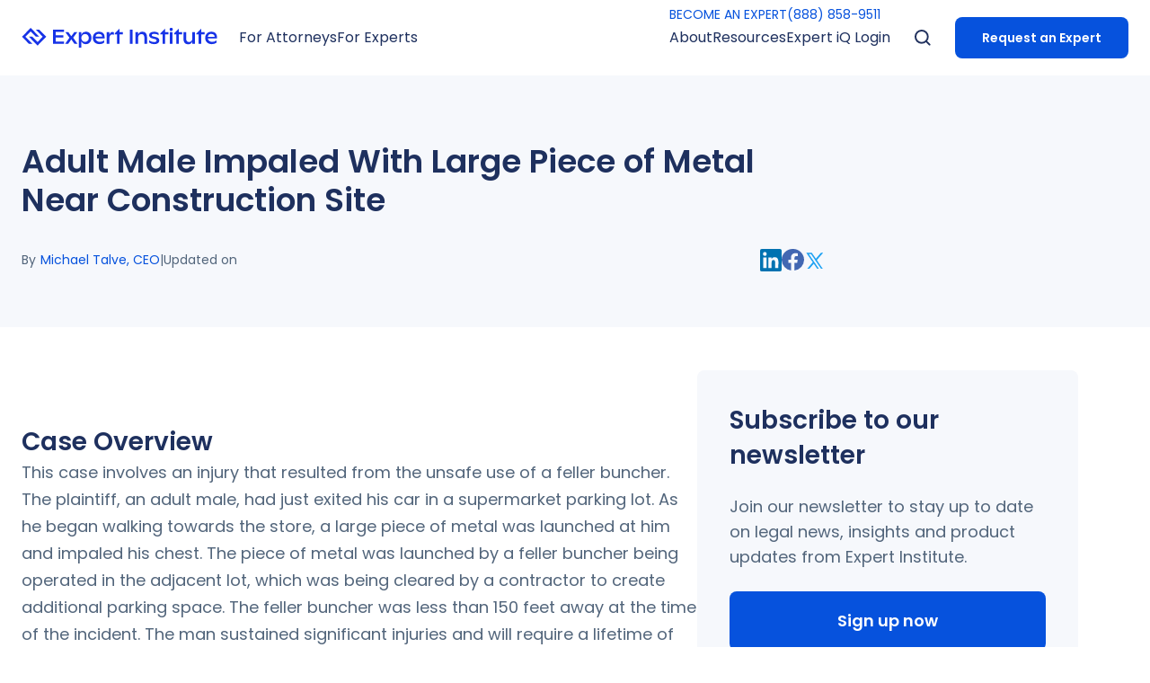

--- FILE ---
content_type: text/html; charset=utf-8
request_url: https://www.expertinstitute.com/resources/case-studies/in-a-supermarket-parking-lot-an-adult-male-was-impaled-with-large-piece-of-metal/
body_size: 28545
content:
<!DOCTYPE html><html lang="en" class="scroll-smooth bg-white text-[62.5%]"><head><script>(function(w,i,g){w[g]=w[g]||[];if(typeof w[g].push=='function')w[g].push(i)})
(window,'GTM-K7DMNGR','google_tags_first_party');</script><script>(function(w,d,s,l){w[l]=w[l]||[];(function(){w[l].push(arguments);})('set', 'developer_id.dY2E1Nz', true);
		var f=d.getElementsByTagName(s)[0],
		j=d.createElement(s);j.async=true;j.src='/qdt8/';
		f.parentNode.insertBefore(j,f);
		})(window,document,'script','dataLayer');</script><meta charSet="utf-8"/><meta name="viewport" content="width=device-width"/><title>Adult Male Impaled With Large Piece of Metal Near Construction Site</title><meta name="robots" content="index,follow"/><meta name="description" content="undefined..."/><meta name="twitter:card" content="summary_large_image"/><meta name="twitter:site" content="@ExpertInst"/><meta name="twitter:creator" content="@ExpertInst"/><meta property="og:title" content="Adult Male Impaled With Large Piece of Metal Near Construction Site"/><meta property="og:description" content="undefined..."/><meta property="og:url" content="https://www.expertinstitute.com/resources/case-studies/in-a-supermarket-parking-lot-an-adult-male-was-impaled-with-large-piece-of-metal"/><meta property="og:type" content="article"/><meta property="article:published_time" content="2013-01-14T21:36:10.000Z"/><meta property="article:modified_time" content="2022-01-07T00:40:17.000Z"/><meta property="article:author" content="Michael Talve, CEO"/><meta property="og:image" content="https://cdn.sanity.io/images/8h9nfllj/production/1630e5d9aed06530fa921569aad5ca84d4879af7-450x325.jpg"/><meta property="og:image:alt" content="image"/><meta property="og:image:width" content="450"/><meta property="og:image:height" content="325"/><meta property="og:locale" content="en_US"/><meta property="og:site_name" content="Expert Institute"/><link rel="canonical" href="https://www.expertinstitute.com/resources/case-studies/in-a-supermarket-parking-lot-an-adult-male-was-impaled-with-large-piece-of-metal/"/><script type="application/ld+json">{"@context":"https://schema.org","@type":"Article","@id":"https://www.expertinstitute.com/resources/case-studies/in-a-supermarket-parking-lot-an-adult-male-was-impaled-with-large-piece-of-metal/","abstract":"This case involves an injury that resulted from the unsafe use of a feller buncher. The plaintiff, an adult male, had just exited his car in a supermarket parking lot. As he began walking towards the store, a large piece of metal was launched at him and impaled his chest. The piece of metal was launched by a feller buncher being operated in the adjacent lot, which was being cleared by a contractor to create additional parking space. The feller buncher was less than 150 feet away at the time of the incident. The man sustained significant injuries and will require a lifetime of special care, and dozens of surgeries.","articleBody":"","isPartOf":{"@id":"https://www.expertinstitute.com/resources/case-studies/in-a-supermarket-parking-lot-an-adult-male-was-impaled-with-large-piece-of-metal/"},"author":{"@type":"Person","@id":"https://www.expertinstitute.com/resources/insights/author/michael/","name":"Michael Talve, CEO","url":"https://www.expertinstitute.com/resources/insights/author/michael/"},"headline":"Adult Male Impaled With Large Piece of Metal Near Construction Site","dateModified":"2022-01-07T00:40:17.000Z","datePublished":"2013-01-14T21:36:10.000Z","mainEntityOfPage":"https://www.expertinstitute.com/resources/insights/author/michael/","publisher":{"@context":"https://schema.org/","@type":"Organization","url":"https://www.expertinstitute.com/","image":"https://www.expertinstitute.com/_next/image/?url=https%3A%2F%2Fcdn.sanity.io%2Fimages%2F8h9nfllj%2Fproduction%2Fc79161202e78aedbc625c803f6fadfc9742e8134-1383x1383.png&w=3840&q=75","name":"Expert Institute","email":"info@expertinstitute.com","address":{"@type":"PostalAddress","postalCode":"10004","streetAddress":"30 Broad St., 44th Floor","addressCountry":"USA","addressRegion":"New York","addressLocality":"New York","telephone":"(888) 858-9511"},"telephone":"(888) 858-9511","award":"Voted #1 expert witness provider"},"keywords":["Construction","Construction Safety","Manufacturing","Supermarket"],"inLanguage":"en-US","thumbnail":{"@context":"https://schema.org","@type":"ImageObject","contentUrl":"https://cdn.sanity.io/images/8h9nfllj/production/1630e5d9aed06530fa921569aad5ca84d4879af7-450x325.jpg","description":"Adult Male Impaled With Large Piece of Metal Near Construction Site","name":"Featured image for article: Adult Male Impaled With Large Piece of Metal Near Construction Site"},"image":"https://cdn.sanity.io/images/8h9nfllj/production/1630e5d9aed06530fa921569aad5ca84d4879af7-450x325.jpg"}</script><script type="application/ld+json">{"@context":"https://schema.org","@type":"BreadcrumbList","itemListElement":[{"@type":"ListItem","position":1,"name":"Homepage","item":"https://www.expertinstitute.com/"},{"@type":"ListItem","position":2,"name":"Case Studies Archive","item":"https://www.expertinstitute.com/resources/case-studies/"},{"@type":"ListItem","position":3,"name":"Adult Male Impaled With Large Piece of Metal Near Construction Site","item":"https://www.expertinstitute.com/resources/case-studies/in-a-supermarket-parking-lot-an-adult-male-was-impaled-with-large-piece-of-metal/"}]}</script><link rel="preload" as="image" imageSrcSet="/_next/image/?url=https%3A%2F%2Fcdn.sanity.io%2Fimages%2F8h9nfllj%2Fproduction%2F1630e5d9aed06530fa921569aad5ca84d4879af7-450x325.jpg&amp;w=640&amp;q=60 640w, /_next/image/?url=https%3A%2F%2Fcdn.sanity.io%2Fimages%2F8h9nfllj%2Fproduction%2F1630e5d9aed06530fa921569aad5ca84d4879af7-450x325.jpg&amp;w=750&amp;q=60 750w, /_next/image/?url=https%3A%2F%2Fcdn.sanity.io%2Fimages%2F8h9nfllj%2Fproduction%2F1630e5d9aed06530fa921569aad5ca84d4879af7-450x325.jpg&amp;w=828&amp;q=60 828w, /_next/image/?url=https%3A%2F%2Fcdn.sanity.io%2Fimages%2F8h9nfllj%2Fproduction%2F1630e5d9aed06530fa921569aad5ca84d4879af7-450x325.jpg&amp;w=1080&amp;q=60 1080w, /_next/image/?url=https%3A%2F%2Fcdn.sanity.io%2Fimages%2F8h9nfllj%2Fproduction%2F1630e5d9aed06530fa921569aad5ca84d4879af7-450x325.jpg&amp;w=1200&amp;q=60 1200w, /_next/image/?url=https%3A%2F%2Fcdn.sanity.io%2Fimages%2F8h9nfllj%2Fproduction%2F1630e5d9aed06530fa921569aad5ca84d4879af7-450x325.jpg&amp;w=1920&amp;q=60 1920w, /_next/image/?url=https%3A%2F%2Fcdn.sanity.io%2Fimages%2F8h9nfllj%2Fproduction%2F1630e5d9aed06530fa921569aad5ca84d4879af7-450x325.jpg&amp;w=2048&amp;q=60 2048w, /_next/image/?url=https%3A%2F%2Fcdn.sanity.io%2Fimages%2F8h9nfllj%2Fproduction%2F1630e5d9aed06530fa921569aad5ca84d4879af7-450x325.jpg&amp;w=3840&amp;q=60 3840w" imageSizes="100vw"/><link rel="preload" as="image" imageSrcSet="/_next/image/?url=%2F_next%2Fstatic%2Fmedia%2Favatar-other.8d83ba3c.png&amp;w=16&amp;q=40 16w, /_next/image/?url=%2F_next%2Fstatic%2Fmedia%2Favatar-other.8d83ba3c.png&amp;w=32&amp;q=40 32w, /_next/image/?url=%2F_next%2Fstatic%2Fmedia%2Favatar-other.8d83ba3c.png&amp;w=48&amp;q=40 48w, /_next/image/?url=%2F_next%2Fstatic%2Fmedia%2Favatar-other.8d83ba3c.png&amp;w=64&amp;q=40 64w, /_next/image/?url=%2F_next%2Fstatic%2Fmedia%2Favatar-other.8d83ba3c.png&amp;w=96&amp;q=40 96w, /_next/image/?url=%2F_next%2Fstatic%2Fmedia%2Favatar-other.8d83ba3c.png&amp;w=128&amp;q=40 128w, /_next/image/?url=%2F_next%2Fstatic%2Fmedia%2Favatar-other.8d83ba3c.png&amp;w=256&amp;q=40 256w, /_next/image/?url=%2F_next%2Fstatic%2Fmedia%2Favatar-other.8d83ba3c.png&amp;w=384&amp;q=40 384w, /_next/image/?url=%2F_next%2Fstatic%2Fmedia%2Favatar-other.8d83ba3c.png&amp;w=640&amp;q=40 640w, /_next/image/?url=%2F_next%2Fstatic%2Fmedia%2Favatar-other.8d83ba3c.png&amp;w=750&amp;q=40 750w, /_next/image/?url=%2F_next%2Fstatic%2Fmedia%2Favatar-other.8d83ba3c.png&amp;w=828&amp;q=40 828w, /_next/image/?url=%2F_next%2Fstatic%2Fmedia%2Favatar-other.8d83ba3c.png&amp;w=1080&amp;q=40 1080w, /_next/image/?url=%2F_next%2Fstatic%2Fmedia%2Favatar-other.8d83ba3c.png&amp;w=1200&amp;q=40 1200w, /_next/image/?url=%2F_next%2Fstatic%2Fmedia%2Favatar-other.8d83ba3c.png&amp;w=1920&amp;q=40 1920w, /_next/image/?url=%2F_next%2Fstatic%2Fmedia%2Favatar-other.8d83ba3c.png&amp;w=2048&amp;q=40 2048w, /_next/image/?url=%2F_next%2Fstatic%2Fmedia%2Favatar-other.8d83ba3c.png&amp;w=3840&amp;q=40 3840w" imageSizes="10rem" fetchPriority="high"/><link rel="preload" as="image" imageSrcSet="/_next/image/?url=https%3A%2F%2Fcdn.sanity.io%2Fimages%2F8h9nfllj%2Fproduction%2F9a051b8657a81f5fc41aa5c02bcaa32f59c7c392-3954x1200.png&amp;w=640&amp;q=75 640w, /_next/image/?url=https%3A%2F%2Fcdn.sanity.io%2Fimages%2F8h9nfllj%2Fproduction%2F9a051b8657a81f5fc41aa5c02bcaa32f59c7c392-3954x1200.png&amp;w=750&amp;q=75 750w, /_next/image/?url=https%3A%2F%2Fcdn.sanity.io%2Fimages%2F8h9nfllj%2Fproduction%2F9a051b8657a81f5fc41aa5c02bcaa32f59c7c392-3954x1200.png&amp;w=828&amp;q=75 828w, /_next/image/?url=https%3A%2F%2Fcdn.sanity.io%2Fimages%2F8h9nfllj%2Fproduction%2F9a051b8657a81f5fc41aa5c02bcaa32f59c7c392-3954x1200.png&amp;w=1080&amp;q=75 1080w, /_next/image/?url=https%3A%2F%2Fcdn.sanity.io%2Fimages%2F8h9nfllj%2Fproduction%2F9a051b8657a81f5fc41aa5c02bcaa32f59c7c392-3954x1200.png&amp;w=1200&amp;q=75 1200w, /_next/image/?url=https%3A%2F%2Fcdn.sanity.io%2Fimages%2F8h9nfllj%2Fproduction%2F9a051b8657a81f5fc41aa5c02bcaa32f59c7c392-3954x1200.png&amp;w=1920&amp;q=75 1920w, /_next/image/?url=https%3A%2F%2Fcdn.sanity.io%2Fimages%2F8h9nfllj%2Fproduction%2F9a051b8657a81f5fc41aa5c02bcaa32f59c7c392-3954x1200.png&amp;w=2048&amp;q=75 2048w, /_next/image/?url=https%3A%2F%2Fcdn.sanity.io%2Fimages%2F8h9nfllj%2Fproduction%2F9a051b8657a81f5fc41aa5c02bcaa32f59c7c392-3954x1200.png&amp;w=3840&amp;q=75 3840w" imageSizes="100vw"/><link rel="preload" as="image" imageSrcSet="/_next/image/?url=https%3A%2F%2Fcdn.sanity.io%2Fimages%2F8h9nfllj%2Fproduction%2F3ebf8713b694e054014b28f8da50a5f7d1703cbc-984x1542.png&amp;w=640&amp;q=75 640w, /_next/image/?url=https%3A%2F%2Fcdn.sanity.io%2Fimages%2F8h9nfllj%2Fproduction%2F3ebf8713b694e054014b28f8da50a5f7d1703cbc-984x1542.png&amp;w=750&amp;q=75 750w, /_next/image/?url=https%3A%2F%2Fcdn.sanity.io%2Fimages%2F8h9nfllj%2Fproduction%2F3ebf8713b694e054014b28f8da50a5f7d1703cbc-984x1542.png&amp;w=828&amp;q=75 828w, /_next/image/?url=https%3A%2F%2Fcdn.sanity.io%2Fimages%2F8h9nfllj%2Fproduction%2F3ebf8713b694e054014b28f8da50a5f7d1703cbc-984x1542.png&amp;w=1080&amp;q=75 1080w, /_next/image/?url=https%3A%2F%2Fcdn.sanity.io%2Fimages%2F8h9nfllj%2Fproduction%2F3ebf8713b694e054014b28f8da50a5f7d1703cbc-984x1542.png&amp;w=1200&amp;q=75 1200w, /_next/image/?url=https%3A%2F%2Fcdn.sanity.io%2Fimages%2F8h9nfllj%2Fproduction%2F3ebf8713b694e054014b28f8da50a5f7d1703cbc-984x1542.png&amp;w=1920&amp;q=75 1920w, /_next/image/?url=https%3A%2F%2Fcdn.sanity.io%2Fimages%2F8h9nfllj%2Fproduction%2F3ebf8713b694e054014b28f8da50a5f7d1703cbc-984x1542.png&amp;w=2048&amp;q=75 2048w, /_next/image/?url=https%3A%2F%2Fcdn.sanity.io%2Fimages%2F8h9nfllj%2Fproduction%2F3ebf8713b694e054014b28f8da50a5f7d1703cbc-984x1542.png&amp;w=3840&amp;q=75 3840w" imageSizes="100vw"/><meta name="next-head-count" content="28"/><link rel="icon" href="https://res.cloudinary.com/theexpertinstitute-com/image/upload/v1691179021/cdn/favicon.ico" type="image/x-icon" sizes="any"/><link rel="preload" href="/_next/static/media/eafabf029ad39a43-s.p.woff2" as="font" type="font/woff2" crossorigin="anonymous" data-next-font="size-adjust"/><link rel="preload" href="/_next/static/media/0484562807a97172-s.p.woff2" as="font" type="font/woff2" crossorigin="anonymous" data-next-font="size-adjust"/><script id="ketch" data-nscript="beforeInteractive" type="ad3ce1890b7578d8596f2173-text/javascript">!function(){window.semaphore=window.semaphore||[],window.ketch=function(){window.semaphore.push(arguments)};var e=new URLSearchParams(document.location.search),n=document.createElement("script");n.type="text/javascript", n.src="https://global.ketchcdn.com/web/v2/config/expert_institute/website_smart_tag/boot.js", n.defer=n.async=!0,document.getElementsByTagName("head")[0].appendChild(n)}();</script><link rel="preload" href="/_next/static/css/a5917a59cca56766.css" as="style"/><link rel="stylesheet" href="/_next/static/css/a5917a59cca56766.css" data-n-g=""/><noscript data-n-css=""></noscript><script defer="" nomodule="" src="/_next/static/chunks/polyfills-c67a75d1b6f99dc8.js" type="ad3ce1890b7578d8596f2173-text/javascript"></script><script defer="" src="/_next/static/chunks/9698-05844f30e6c2c43b.js" type="ad3ce1890b7578d8596f2173-text/javascript"></script><script defer="" src="/_next/static/chunks/6985-1a5b609013413a13.js" type="ad3ce1890b7578d8596f2173-text/javascript"></script><script defer="" src="/_next/static/chunks/9184.19b30212ed36b85e.js" type="ad3ce1890b7578d8596f2173-text/javascript"></script><script defer="" src="/_next/static/chunks/2474.f3d1f670d8ce3379.js" type="ad3ce1890b7578d8596f2173-text/javascript"></script><script defer="" src="/_next/static/chunks/1762.d2ce8b3fa34e5342.js" type="ad3ce1890b7578d8596f2173-text/javascript"></script><script defer="" src="/_next/static/chunks/2883.7c63ea71c08dd9fd.js" type="ad3ce1890b7578d8596f2173-text/javascript"></script><script defer="" src="/_next/static/chunks/3372.070a63b98c6b2d9d.js" type="ad3ce1890b7578d8596f2173-text/javascript"></script><script defer="" src="/_next/static/chunks/6685.166bede3939645a0.js" type="ad3ce1890b7578d8596f2173-text/javascript"></script><script defer="" src="/_next/static/chunks/5451.6652968f70940289.js" type="ad3ce1890b7578d8596f2173-text/javascript"></script><script src="/_next/static/chunks/webpack-7fea71dddfa0048a.js" defer="" type="ad3ce1890b7578d8596f2173-text/javascript"></script><script src="/_next/static/chunks/framework-a00f8614f517f0be.js" defer="" type="ad3ce1890b7578d8596f2173-text/javascript"></script><script src="/_next/static/chunks/main-a5aed45c055f7ce8.js" defer="" type="ad3ce1890b7578d8596f2173-text/javascript"></script><script src="/_next/static/chunks/pages/_app-48736de2260b31a2.js" defer="" type="ad3ce1890b7578d8596f2173-text/javascript"></script><script src="/_next/static/chunks/1918-3f1ea3a050d39ec5.js" defer="" type="ad3ce1890b7578d8596f2173-text/javascript"></script><script src="/_next/static/chunks/2819-d1051ed6328d664a.js" defer="" type="ad3ce1890b7578d8596f2173-text/javascript"></script><script src="/_next/static/chunks/8421-961fb09e97ba47a5.js" defer="" type="ad3ce1890b7578d8596f2173-text/javascript"></script><script src="/_next/static/chunks/9455-a91224bbd71779e6.js" defer="" type="ad3ce1890b7578d8596f2173-text/javascript"></script><script src="/_next/static/chunks/4010-6ae3cb1868c7d38b.js" defer="" type="ad3ce1890b7578d8596f2173-text/javascript"></script><script src="/_next/static/chunks/8834-98973051abdcb499.js" defer="" type="ad3ce1890b7578d8596f2173-text/javascript"></script><script src="/_next/static/chunks/5573-6b0b20fdba0ca4a6.js" defer="" type="ad3ce1890b7578d8596f2173-text/javascript"></script><script src="/_next/static/chunks/8061-014fcc9fac4d16a6.js" defer="" type="ad3ce1890b7578d8596f2173-text/javascript"></script><script src="/_next/static/chunks/8476-1927322fd41e76e4.js" defer="" type="ad3ce1890b7578d8596f2173-text/javascript"></script><script src="/_next/static/chunks/8053-5f64d0e062c66793.js" defer="" type="ad3ce1890b7578d8596f2173-text/javascript"></script><script src="/_next/static/chunks/1970-b71d8cd21b939bad.js" defer="" type="ad3ce1890b7578d8596f2173-text/javascript"></script><script src="/_next/static/chunks/8546-4b94fc42905ad2b0.js" defer="" type="ad3ce1890b7578d8596f2173-text/javascript"></script><script src="/_next/static/chunks/7638-0a03e74adc598162.js" defer="" type="ad3ce1890b7578d8596f2173-text/javascript"></script><script src="/_next/static/chunks/5626-2a85242b378af34a.js" defer="" type="ad3ce1890b7578d8596f2173-text/javascript"></script><script src="/_next/static/chunks/4000-d2d0540248cf640c.js" defer="" type="ad3ce1890b7578d8596f2173-text/javascript"></script><script src="/_next/static/chunks/9977-f127269dbe2b22ee.js" defer="" type="ad3ce1890b7578d8596f2173-text/javascript"></script><script src="/_next/static/chunks/540-be9e971b833feab3.js" defer="" type="ad3ce1890b7578d8596f2173-text/javascript"></script><script src="/_next/static/chunks/3517-9a9e94a504129d40.js" defer="" type="ad3ce1890b7578d8596f2173-text/javascript"></script><script src="/_next/static/chunks/5865-3cd81e511c3e053f.js" defer="" type="ad3ce1890b7578d8596f2173-text/javascript"></script><script src="/_next/static/chunks/2245-a7d995d77c5c46e3.js" defer="" type="ad3ce1890b7578d8596f2173-text/javascript"></script><script src="/_next/static/chunks/1114-84831ba0a9717f71.js" defer="" type="ad3ce1890b7578d8596f2173-text/javascript"></script><script src="/_next/static/chunks/3052-ac05f3ae552e36db.js" defer="" type="ad3ce1890b7578d8596f2173-text/javascript"></script><script src="/_next/static/chunks/pages/resources/case-studies/%5Bslug%5D-ba7bfb610ae81218.js" defer="" type="ad3ce1890b7578d8596f2173-text/javascript"></script><script src="/_next/static/6FOdrZzxJTuPY6RMwV41Z/_buildManifest.js" defer="" type="ad3ce1890b7578d8596f2173-text/javascript"></script><script src="/_next/static/6FOdrZzxJTuPY6RMwV41Z/_ssgManifest.js" defer="" type="ad3ce1890b7578d8596f2173-text/javascript"></script><style id="__jsx-2972563539">html{font-family:'__Poppins_9b613d', '__Poppins_Fallback_9b613d'}</style></head><body><div id="__next"><nav class="fixed top-0 z-50 h-[5rem] w-full bg-white py-[1.8rem] lg:h-[8.4rem] lg:py-[unset] transition-transform"><div class="max-w-layout mx-auto hidden h-full w-full px-[2.4rem] lg:block"><div class="relative flex h-full items-center"><a href="/"><div class="flex cursor-pointer justify-center lg:max-w-[15rem] xl:max-w-none"><svg xmlns="http://www.w3.org/2000/svg" width="218" height="21.395" viewBox="0 0 216.99 21.395"><g id="Group_170868" data-name="Group 170868" transform="translate(-119.893 -31.233)"><g id="Group_774" data-name="Group 774" transform="translate(119.893 31.233)"><path id="Path_730" data-name="Path 730" d="M2123.016,1755.386h-3.839l7.678,7.679-5.759,5.759-5.759-5.759H2111.5l9.6,9.6,9.6-9.6Z" transform="translate(-2103.827 -1753.467)" fill="#1733e7"></path><path id="Path_731" data-name="Path 731" d="M2106.732,1762.831l5.759-5.759,5.759,5.759h3.839l-9.6-9.6-9.6,9.6,7.679,7.679h3.839Z" transform="translate(-2102.893 -1753.233)" fill="#1733e7"></path></g><g id="Group_775" data-name="Group 775" transform="translate(154.441 31.598)"><path id="Path_732" data-name="Path 732" d="M2153.808,1768.285v2.457h-12.161v-15.353h12.062v2.457h-9.046v3.706h8.5v2.347h-8.5v4.386Z" transform="translate(-2141.647 -1753.832)" fill="#1733e7"></path><path id="Path_733" data-name="Path 733" d="M2167.041,1771.078l-3.465-4.847-3.454,4.847h-3.41l4.835-6.624-4.572-5.966h3.388l3.213,4.408,3.246-4.408h3.4l-4.551,5.966,4.825,6.624Z" transform="translate(-2143.282 -1754.168)" fill="#1733e7"></path><path id="Path_734" data-name="Path 734" d="M2184.87,1764.635a3.967,3.967,0,0,0-4.079-4.234,4.054,4.054,0,0,0-4.156,4.31,3.931,3.931,0,0,0,4.079,4.189A4.006,4.006,0,0,0,2184.87,1764.635Zm3.026-.066c0,4.079-2.774,6.81-6.086,6.81a5.541,5.541,0,0,1-5.132-2.961v6.72h-2.884v-16.71h2.884v2.9a5.46,5.46,0,0,1,5.341-3.4C2185.55,1757.923,2187.9,1760.807,2187.9,1764.569Z" transform="translate(-2145.136 -1754.107)" fill="#1733e7"></path><path id="Path_735" data-name="Path 735" d="M2194.292,1763.34h7.534c-.143-1.919-1.437-2.994-3.63-2.994A3.642,3.642,0,0,0,2194.292,1763.34Zm10.11,1.787h-10.166c.3,2.358,2.127,3.761,5.012,3.761a7.7,7.7,0,0,0,4.727-1.622v2.445a8.951,8.951,0,0,1-5.308,1.667c-4.42,0-7.37-2.786-7.37-6.821,0-3.651,2.577-6.634,6.9-6.634,3.948,0,6.207,2.2,6.207,5.911Z" transform="translate(-2147.036 -1754.107)" fill="#1733e7"></path><path id="Path_736" data-name="Path 736" d="M2216.737,1758.757v2.774a3.379,3.379,0,0,0-2.073-.614c-1.775,0-3.054,1.415-3.065,4.234v5.9h-2.917v-12.589h2.9v3.169c.625-2.3,1.727-3.4,3.393-3.4A2.91,2.91,0,0,1,2216.737,1758.757Z" transform="translate(-2148.923 -1754.14)" fill="#1733e7"></path><path id="Path_737" data-name="Path 737" d="M2237.556,1755.377h3.016v15.374h-3.016Z" transform="translate(-2152.057 -1753.83)" fill="#1733e7"></path><path id="Path_738" data-name="Path 738" d="M2257.422,1763.945v7.084h-2.906v-6.415c0-2.807-1.063-4.123-3.312-4.123-2.434,0-3.706,1.688-3.706,3.947v6.591h-2.885V1758.44h2.873v2.73a4.815,4.815,0,0,1,4.815-3.235C2255.535,1757.935,2257.422,1760.107,2257.422,1763.945Z" transform="translate(-2152.823 -1754.108)" fill="#1733e7"></path><path id="Path_739" data-name="Path 739" d="M2261.576,1769.7v-2.478a9.023,9.023,0,0,0,5.56,1.875c1.843,0,2.764-.592,2.764-1.634,0-.548-.209-1.184-1.7-1.568l-2.873-.7c-2.686-.68-3.706-1.886-3.706-3.531,0-2.193,2.083-3.729,5.559-3.729a8.973,8.973,0,0,1,5.023,1.393v2.423a8.242,8.242,0,0,0-4.88-1.557c-1.875,0-2.785.581-2.785,1.447,0,.724.625,1.141,2.073,1.47l2.665.614c2.226.493,3.618,1.546,3.618,3.629,0,2.4-2.083,4.036-5.56,4.036A10.193,10.193,0,0,1,2261.576,1769.7Z" transform="translate(-2154.664 -1754.108)" fill="#1733e7"></path><path id="Path_740" data-name="Path 740" d="M2329.821,1760.278h-3.761v10.33h-2.927v-10.33h-2.5v-.788l5.43-5.429v3.958h3.761Z" transform="translate(-2161.073 -1753.688)" fill="#1733e7"></path><path id="Path_741" data-name="Path 741" d="M2301.86,1760.278H2298.1v10.33h-2.927v-10.33h-2.5v-.788l5.429-5.429v3.958h3.761Z" transform="translate(-2158.038 -1753.688)" fill="#1733e7"></path><path id="Path_742" data-name="Path 742" d="M2284.717,1760.278h-3.761v10.33h-2.928v-10.33h-2.5v-.788l5.43-5.429v3.958h3.761Z" transform="translate(-2156.178 -1753.688)" fill="#1733e7"></path><path id="Path_743" data-name="Path 743" d="M2287.53,1757.974h2.906v12.589h-2.906Zm-.3-2.807a1.766,1.766,0,1,1,1.766,1.568A1.642,1.642,0,0,1,2287.234,1755.167Z" transform="translate(-2157.448 -1753.642)" fill="#1733e7"></path><path id="Path_744" data-name="Path 744" d="M2317.259,1758.5v12.589h-2.906v-2.533a4.776,4.776,0,0,1-4.661,2.994c-3.257,0-5.1-1.985-5.1-5.582V1758.5h2.906v6.975c0,2.456,1.13,3.641,3.279,3.641,2.248,0,3.575-1.535,3.575-3.839V1758.5Z" transform="translate(-2159.333 -1754.169)" fill="#1733e7"></path><path id="Path_745" data-name="Path 745" d="M2334.6,1763.352h7.534c-.143-1.918-1.437-2.994-3.63-2.994A3.642,3.642,0,0,0,2334.6,1763.352Zm10.111,1.787H2334.54c.3,2.358,2.128,3.762,5.012,3.762a7.7,7.7,0,0,0,4.726-1.623v2.445a8.942,8.942,0,0,1-5.308,1.667c-4.419,0-7.369-2.785-7.369-6.821,0-3.652,2.577-6.635,6.9-6.635,3.948,0,6.207,2.2,6.207,5.911Z" transform="translate(-2162.264 -1754.108)" fill="#1733e7"></path><path id="Path_746" data-name="Path 746" d="M2227.822,1760.266h-3.761v10.33h-2.928v-10.33h-2.5v-.788l5.43-5.43v3.959h3.761Z" transform="translate(-2150.002 -1753.686)" fill="#1733e7"></path></g></g></svg></div></a><div class="relative flex h-full w-full items-center"><div class="mx-[2.4rem] mr-auto flex h-full items-center gap-[2.4rem]"><div class="pointer relative flex h-full items-center"><p class="after:transparent text-blue-base lg:text-blackLight flex h-full items-center text-[1.4rem] leading-[1.8rem] after:absolute after:left-[-25%] after:bottom-[-1.6rem] after:block after:h-[1.6rem] after:w-[150%] after:content-[&#x27;&#x27;] md:text-[1.6rem] md:leading-[2.6rem]">For Attorneys</p></div><div class="pointer relative flex h-full items-center"><p class="after:transparent text-blue-base lg:text-blackLight flex h-full items-center text-[1.4rem] leading-[1.8rem] after:absolute after:left-[-25%] after:bottom-[-1.6rem] after:block after:h-[1.6rem] after:w-[150%] after:content-[&#x27;&#x27;] md:text-[1.6rem] md:leading-[2.6rem]">For Experts</p></div></div><div class="relative flex h-full"><div class="absolute z-[100] w-full pt-[.6rem] transition-all duration-100 ease-in-out"><div class="flex gap-[3rem]"><a class="group flex items-center font-bold text-[1.6rem] leading-[2.6rem] tracking-[0] transition duration-300 md:text-[1.8rem] md:leading-[3rem] text-blue-base cta-s text-[1.4rem] font-[400] leading-[2rem] md:text-[1.4rem] md:leading-[2rem]" href="/expert-iq/get-hired/">BECOME AN EXPERT</a><a class="group flex items-center font-bold text-[1.6rem] leading-[2.6rem] tracking-[0] transition duration-300 md:text-[1.8rem] md:leading-[3rem] text-blue-base cta-s text-[1.4rem] font-[400] leading-[2rem] md:text-[1.4rem] md:leading-[2rem]" href="tel:8888589511"> (888) 858-9511</a></div></div><div class="mx-[2.4rem] ml-auto flex h-full items-center gap-[1.5rem] xl:gap-[2.4rem]"><div class="pointer relative flex h-full items-center"><p class="after:transparent text-blue-base lg:text-blackLight flex h-full items-center text-[1.4rem] leading-[1.8rem] after:absolute after:left-[-25%] after:bottom-[-1.6rem] after:block after:h-[1.6rem] after:w-[150%] after:content-[&#x27;&#x27;] md:text-[1.6rem] md:leading-[2.6rem]">About</p><div style="position:absolute;left:0;top:0" class=" shadow-card_desktop translate-x-[-15%] translate-y-[10rem] overflow-hidden rounded-[1rem] before:absolute before:top-[-1.6rem] before:block before:h-[1.6rem] before:w-full before:bg-transparent before:content-[&#x27;&#x27;] "><div class="hidden flex min-w-[26rem] bg-white px-[2.3rem] pt-[4rem] lg:px-[4rem] lg:py-[3rem]"><div class="flex justify-between md:gap-[1.5rem] lg:gap-[6.5rem]"><div class="flex flex-col gap-[3rem]"><a class="font-semibold text-[1.4rem] leading-[1.8rem] text-navy cursor-pointer hover:text-blue-base cta-s lg:animate-[slidetop_.3s_ease-in-out_0s_both]" href="/about/our-story/">Our Story</a><a class="text-navy hover:text-blue-base cursor-pointer text-[1.4rem] font-semibold leading-[1.8rem] lg:animate-[slidetop_.3s_ease-in-out_0.08s_both]" href="/results/client-testimonials/">Client Testimonials</a><a class="font-semibold text-[1.4rem] leading-[1.8rem] text-navy cursor-pointer hover:text-blue-base cta-s lg:animate-[slidetop_.3s_ease-in-out_0.16s_both]" href="/results/measurable-impact/">Measurable Impact</a><a class="font-semibold text-[1.4rem] leading-[1.8rem] text-navy cursor-pointer hover:text-blue-base cta-s lg:animate-[slidetop_.3s_ease-in-out_0.24s_both]" href="/about/our-team/">Our Team</a><a class="font-semibold text-[1.4rem] leading-[1.8rem] text-navy cursor-pointer hover:text-blue-base cta-s lg:animate-[slidetop_.3s_ease-in-out_0.32s_both]" href="/about/locations/">Locations</a><a class="font-semibold text-[1.4rem] leading-[1.8rem] text-navy cursor-pointer hover:text-blue-base cta-s lg:animate-[slidetop_.3s_ease-in-out_0.4s_both]" href="/about/careers/">Careers</a></div></div></div></div></div><div class="pointer relative flex h-full items-center"><p class="after:transparent text-blue-base lg:text-blackLight flex h-full items-center text-[1.4rem] leading-[1.8rem] after:absolute after:left-[-25%] after:bottom-[-1.6rem] after:block after:h-[1.6rem] after:w-[150%] after:content-[&#x27;&#x27;] md:text-[1.6rem] md:leading-[2.6rem]">Resources</p><div style="position:absolute;left:0;top:0" class=" shadow-card_desktop translate-x-[-15%] translate-y-[10rem] overflow-hidden rounded-[1rem] before:absolute before:top-[-1.6rem] before:block before:h-[1.6rem] before:w-full before:bg-transparent before:content-[&#x27;&#x27;] "><div class="hidden flex min-w-[26rem] bg-white px-[2.3rem] pt-[4rem] lg:px-[4rem] lg:py-[3rem]"><div class="flex justify-between md:gap-[1.5rem] lg:gap-[6.5rem]"><div class="flex flex-col gap-[3rem]"><a class="font-semibold text-[1.4rem] leading-[1.8rem] text-navy cursor-pointer hover:text-blue-base cta-s lg:animate-[slidetop_.3s_ease-in-out_0s_both]" href="/resources/insights/">Insights</a><a class="font-semibold text-[1.4rem] leading-[1.8rem] text-navy cursor-pointer hover:text-blue-base cta-s lg:animate-[slidetop_.3s_ease-in-out_0.08s_both]" href="/resources/case-studies/">Case Studies</a><a class="font-semibold text-[1.4rem] leading-[1.8rem] text-navy cursor-pointer hover:text-blue-base cta-s lg:animate-[slidetop_.3s_ease-in-out_0.16s_both]" href="/resources/litigation-guides/">Litigation Guides</a><a class="font-semibold text-[1.4rem] leading-[1.8rem] text-navy cursor-pointer hover:text-blue-base cta-s lg:animate-[slidetop_.3s_ease-in-out_0.24s_both]" href="/resources/whitepaper/">White Papers</a><a class="font-semibold text-[1.4rem] leading-[1.8rem] text-navy cursor-pointer hover:text-blue-base cta-s lg:animate-[slidetop_.3s_ease-in-out_0.32s_both]" href="/resources/webinar/">Webinars</a><a class="font-semibold text-[1.4rem] leading-[1.8rem] text-navy cursor-pointer hover:text-blue-base cta-s lg:animate-[slidetop_.3s_ease-in-out_0.4s_both]" href="/resources/expert-witness-fees/">Expert Witness Fees</a><a class="font-semibold text-[1.4rem] leading-[1.8rem] text-navy cursor-pointer hover:text-blue-base cta-s lg:animate-[slidetop_.3s_ease-in-out_0.48s_both]" href="/resources/expert-witness-directory/">Expert Witness Directory</a></div></div></div></div></div><div class="pointer relative flex h-full items-center"><p class="after:transparent text-blue-base lg:text-blackLight flex h-full items-center text-[1.4rem] leading-[1.8rem] after:absolute after:left-[-25%] after:bottom-[-1.6rem] after:block after:h-[1.6rem] after:w-[150%] after:content-[&#x27;&#x27;] md:text-[1.6rem] md:leading-[2.6rem]">Expert iQ Login</p><div style="position:absolute;left:0;top:0" class=" shadow-card_desktop translate-x-[-15%] translate-y-[10rem] overflow-hidden rounded-[1rem] before:absolute before:top-[-1.6rem] before:block before:h-[1.6rem] before:w-full before:bg-transparent before:content-[&#x27;&#x27;] "><div class="hidden flex min-w-[26rem] bg-white px-[2.3rem] pt-[4rem] lg:px-[4rem] lg:py-[3rem]"><div class="flex justify-between md:gap-[1.5rem] lg:gap-[6.5rem]"><div class="flex flex-col gap-[3rem]"><a class="font-semibold text-[1.4rem] leading-[1.8rem] text-navy cursor-pointer hover:text-blue-base cta-s lg:animate-[slidetop_.3s_ease-in-out_0s_both]" href="https://expert-iq.com/auth/login">Attorney Login</a><a class="font-semibold text-[1.4rem] leading-[1.8rem] text-navy cursor-pointer hover:text-blue-base cta-s lg:animate-[slidetop_.3s_ease-in-out_0.08s_both]" href="https://experts.expert-iq.com/auth/login">Expert Login</a></div></div></div></div></div></div><div class="relative flex w-[2.4rem] items-center"><img alt="Search Icon" width="24" height="24" decoding="async" data-nimg="1" class="absolute cursor-pointer p-[0.3rem] transition-opacity duration-100 opacity-100" style="color:transparent" src="[data-uri]"/><div class="absolute cursor-pointer transition-opacity duration-100 pointer-events-none opacity-0" role="button" tabindex="0"><svg xmlns="http://www.w3.org/2000/svg" width="24" height="24" viewBox="0 0 24 24" fill="none"><path d="M17.9995 6L5.99951 18" stroke="#1E305E" stroke-width="2" stroke-linecap="round" stroke-linejoin="round"></path><path d="M5.99951 6L17.9995 18" stroke="#1E305E" stroke-width="2" stroke-linecap="round" stroke-linejoin="round"></path></svg></div></div><div class=" mt-auto flex flex-col justify-self-end px-[2.3rem] pt-[2.3rem] lg:mt-[unset] lg:ml-[2.4rem] lg:flex-row lg:items-center lg:p-[unset] "><a class="group flex items-center font-bold text-[1.6rem] leading-[2.6rem] tracking-[0] transition duration-300 md:text-[1.8rem] md:leading-[3rem] bg-blue-base hover:bg-blue-hover cta-p rounded-[.8rem] p-[1.25rem] text-white md:px-[3rem] md:py-[1.8rem] justify-center text-[1.4rem] leading-[3rem] md:py-[.8rem] md:text-[1.4rem] md:leading-[3rem]" href="/process/request-an-expert/">Request an Expert</a></div></div></div></div></div><div class="h-full w-full px-[2.4rem] lg:hidden"><div class="flex h-full items-center justify-between"><a href="/"><div class="flex max-w-[17rem] cursor-pointer justify-center"><svg xmlns="http://www.w3.org/2000/svg" width="216.99" height="21.395" viewBox="0 0 216.99 21.395">
  <g id="Group_170868" data-name="Group 170868" transform="translate(-119.893 -31.233)">
    <g id="Group_774" data-name="Group 774" transform="translate(119.893 31.233)">
      <path id="Path_730" data-name="Path 730" d="M2123.016,1755.386h-3.839l7.678,7.679-5.759,5.759-5.759-5.759H2111.5l9.6,9.6,9.6-9.6Z" transform="translate(-2103.827 -1753.467)" fill="#1733e7"/>
      <path id="Path_731" data-name="Path 731" d="M2106.732,1762.831l5.759-5.759,5.759,5.759h3.839l-9.6-9.6-9.6,9.6,7.679,7.679h3.839Z" transform="translate(-2102.893 -1753.233)" fill="#1733e7"/>
    </g>
    <g id="Group_775" data-name="Group 775" transform="translate(154.441 31.598)">
      <path id="Path_732" data-name="Path 732" d="M2153.808,1768.285v2.457h-12.161v-15.353h12.062v2.457h-9.046v3.706h8.5v2.347h-8.5v4.386Z" transform="translate(-2141.647 -1753.832)" fill="#1733e7"/>
      <path id="Path_733" data-name="Path 733" d="M2167.041,1771.078l-3.465-4.847-3.454,4.847h-3.41l4.835-6.624-4.572-5.966h3.388l3.213,4.408,3.246-4.408h3.4l-4.551,5.966,4.825,6.624Z" transform="translate(-2143.282 -1754.168)" fill="#1733e7"/>
      <path id="Path_734" data-name="Path 734" d="M2184.87,1764.635a3.967,3.967,0,0,0-4.079-4.234,4.054,4.054,0,0,0-4.156,4.31,3.931,3.931,0,0,0,4.079,4.189A4.006,4.006,0,0,0,2184.87,1764.635Zm3.026-.066c0,4.079-2.774,6.81-6.086,6.81a5.541,5.541,0,0,1-5.132-2.961v6.72h-2.884v-16.71h2.884v2.9a5.46,5.46,0,0,1,5.341-3.4C2185.55,1757.923,2187.9,1760.807,2187.9,1764.569Z" transform="translate(-2145.136 -1754.107)" fill="#1733e7"/>
      <path id="Path_735" data-name="Path 735" d="M2194.292,1763.34h7.534c-.143-1.919-1.437-2.994-3.63-2.994A3.642,3.642,0,0,0,2194.292,1763.34Zm10.11,1.787h-10.166c.3,2.358,2.127,3.761,5.012,3.761a7.7,7.7,0,0,0,4.727-1.622v2.445a8.951,8.951,0,0,1-5.308,1.667c-4.42,0-7.37-2.786-7.37-6.821,0-3.651,2.577-6.634,6.9-6.634,3.948,0,6.207,2.2,6.207,5.911Z" transform="translate(-2147.036 -1754.107)" fill="#1733e7"/>
      <path id="Path_736" data-name="Path 736" d="M2216.737,1758.757v2.774a3.379,3.379,0,0,0-2.073-.614c-1.775,0-3.054,1.415-3.065,4.234v5.9h-2.917v-12.589h2.9v3.169c.625-2.3,1.727-3.4,3.393-3.4A2.91,2.91,0,0,1,2216.737,1758.757Z" transform="translate(-2148.923 -1754.14)" fill="#1733e7"/>
      <path id="Path_737" data-name="Path 737" d="M2237.556,1755.377h3.016v15.374h-3.016Z" transform="translate(-2152.057 -1753.83)" fill="#1733e7"/>
      <path id="Path_738" data-name="Path 738" d="M2257.422,1763.945v7.084h-2.906v-6.415c0-2.807-1.063-4.123-3.312-4.123-2.434,0-3.706,1.688-3.706,3.947v6.591h-2.885V1758.44h2.873v2.73a4.815,4.815,0,0,1,4.815-3.235C2255.535,1757.935,2257.422,1760.107,2257.422,1763.945Z" transform="translate(-2152.823 -1754.108)" fill="#1733e7"/>
      <path id="Path_739" data-name="Path 739" d="M2261.576,1769.7v-2.478a9.023,9.023,0,0,0,5.56,1.875c1.843,0,2.764-.592,2.764-1.634,0-.548-.209-1.184-1.7-1.568l-2.873-.7c-2.686-.68-3.706-1.886-3.706-3.531,0-2.193,2.083-3.729,5.559-3.729a8.973,8.973,0,0,1,5.023,1.393v2.423a8.242,8.242,0,0,0-4.88-1.557c-1.875,0-2.785.581-2.785,1.447,0,.724.625,1.141,2.073,1.47l2.665.614c2.226.493,3.618,1.546,3.618,3.629,0,2.4-2.083,4.036-5.56,4.036A10.193,10.193,0,0,1,2261.576,1769.7Z" transform="translate(-2154.664 -1754.108)" fill="#1733e7"/>
      <path id="Path_740" data-name="Path 740" d="M2329.821,1760.278h-3.761v10.33h-2.927v-10.33h-2.5v-.788l5.43-5.429v3.958h3.761Z" transform="translate(-2161.073 -1753.688)" fill="#1733e7"/>
      <path id="Path_741" data-name="Path 741" d="M2301.86,1760.278H2298.1v10.33h-2.927v-10.33h-2.5v-.788l5.429-5.429v3.958h3.761Z" transform="translate(-2158.038 -1753.688)" fill="#1733e7"/>
      <path id="Path_742" data-name="Path 742" d="M2284.717,1760.278h-3.761v10.33h-2.928v-10.33h-2.5v-.788l5.43-5.429v3.958h3.761Z" transform="translate(-2156.178 -1753.688)" fill="#1733e7"/>
      <path id="Path_743" data-name="Path 743" d="M2287.53,1757.974h2.906v12.589h-2.906Zm-.3-2.807a1.766,1.766,0,1,1,1.766,1.568A1.642,1.642,0,0,1,2287.234,1755.167Z" transform="translate(-2157.448 -1753.642)" fill="#1733e7"/>
      <path id="Path_744" data-name="Path 744" d="M2317.259,1758.5v12.589h-2.906v-2.533a4.776,4.776,0,0,1-4.661,2.994c-3.257,0-5.1-1.985-5.1-5.582V1758.5h2.906v6.975c0,2.456,1.13,3.641,3.279,3.641,2.248,0,3.575-1.535,3.575-3.839V1758.5Z" transform="translate(-2159.333 -1754.169)" fill="#1733e7"/>
      <path id="Path_745" data-name="Path 745" d="M2334.6,1763.352h7.534c-.143-1.918-1.437-2.994-3.63-2.994A3.642,3.642,0,0,0,2334.6,1763.352Zm10.111,1.787H2334.54c.3,2.358,2.128,3.762,5.012,3.762a7.7,7.7,0,0,0,4.726-1.623v2.445a8.942,8.942,0,0,1-5.308,1.667c-4.419,0-7.369-2.785-7.369-6.821,0-3.652,2.577-6.635,6.9-6.635,3.948,0,6.207,2.2,6.207,5.911Z" transform="translate(-2162.264 -1754.108)" fill="#1733e7"/>
      <path id="Path_746" data-name="Path 746" d="M2227.822,1760.266h-3.761v10.33h-2.928v-10.33h-2.5v-.788l5.43-5.43v3.959h3.761Z" transform="translate(-2150.002 -1753.686)" fill="#1733e7"/>
    </g>
  </g>
</svg>
</div></a><div id="top"></div><button class="mr-[-1rem] flex h-[3.5rem] cursor-pointer flex-col justify-center  px-[1rem]" aria-label="navigation"><div class="before:contents-[&#x27;&#x27;] after:contents-[&#x27;&#x27;] bg-blue-base before:bg-blue-base after:bg-blue-base h-[.2rem] w-[1.8rem] rounded-[0.1rem] before:block before:h-[.2rem] before:w-full before:translate-y-[-.7rem] before:rounded-[0.1rem] after:block after:h-[.2rem] after:w-full after:translate-y-[.5rem] after:rounded-[0.1rem]"></div></button></div></div></nav><div class="after:block after:w-full after:pt-[5rem] after:content-[&#x27;&#x27;] after:lg:pt-[8.4rem]"></div><div id="mobile-menu"></div><div id="modal-portal-root"></div><article><div class="bg-gray-light"><section class="max-w-layout mx-auto my-[4rem] px-[2.4rem] lg:my-[8rem] !my-0 py-[4rem] lg:pt-[7.4rem] lg:pb-[6rem]"><div class="xl:max-w-[70vw]"><h1 class="font-semibold text-blackLight mb-[1.8rem] mr-[4.5rem] text-[2.8rem] leading-[3.12rem] md:mr-0 md:text-[3.6rem] md:leading-[4.3rem] mb-[1.8rem] mr-[4.5rem] text-[2.8rem] leading-[3.12rem] md:mr-0 md:text-[3.6rem] md:leading-[4.3rem]">Adult Male Impaled With Large Piece of Metal Near Construction Site</h1><div class="mt-[2.4rem] w-full justify-between md:mt-[3rem] md:flex md:items-center"><div class="flex flex-col items-start gap-[0.2rem] md:flex-row md:items-center md:gap-[1rem]"><p class="text-[1.6rem] leading-[2.6rem] tracking-[0] md:text-[1.8rem] md:leading-[3rem] text-gray-dark_1 !text-[1.4rem]">By<a class="text-blue-base hover:text-blue-hover ml-[.5rem] transition-colors duration-300" href="/resources/insights/author/michael/">Michael Talve, CEO</a></p><div class="flex min-h-[3rem] items-center gap-[1rem]"><p class="text-[1.6rem] leading-[2.6rem] tracking-[0] md:text-[1.8rem] md:leading-[3rem] text-gray-dark_1 !text-[1.4rem] hidden md:block">|</p><p class="text-[1.6rem] leading-[2.6rem] tracking-[0] md:text-[1.8rem] md:leading-[3rem] text-gray-dark_1 !text-[1.4rem]">Updated on </p></div></div><div class="flex gap-[1.2rem] lg:ml-auto lg:items-center gap-[3rem] mt-[2.4rem] md:mt-0 lg:ml-0"><button aria-label="linkedin" class="react-share__ShareButton" style="background-color:transparent;border:none;padding:0;font:inherit;color:inherit;cursor:pointer"><svg xmlns="http://www.w3.org/2000/svg" width="24" height="25" viewBox="0 0 24 25" class="fill-media-linkedin"><path id="shape" d="M20.315,21.339H16.73V15.481c0-1.36,0-3.138-1.793-3.138-1.892,0-2.091,1.464-2.091,3.033v5.962H9.361V9.414h3.386v1.674a3.562,3.562,0,0,1,3.386-1.883c3.585,0,4.282,2.51,4.282,5.753ZM5.278,7.741a2.158,2.158,0,0,1-2.091-2.2,2.159,2.159,0,0,1,2.091-2.2,2.158,2.158,0,0,1,2.091,2.2,2.1,2.1,0,0,1-2.091,2.2m1.793,13.6H3.585V9.414H7.17V21.339ZM22.108,0H1.793A1.808,1.808,0,0,0,0,1.778V23.222A1.742,1.742,0,0,0,1.793,25H22.207A1.808,1.808,0,0,0,24,23.222V1.778A1.973,1.973,0,0,0,22.108,0"></path></svg></button><button aria-label="facebook" class="react-share__ShareButton" style="background-color:transparent;border:none;padding:0;font:inherit;color:inherit;cursor:pointer"><svg xmlns="http://www.w3.org/2000/svg" width="25" height="23.9" viewBox="0 0 25 23.9" class="fill-media-facebook"><path id="icon-facebook" d="M25,12A12.294,12.294,0,0,0,12.5,0,12.294,12.294,0,0,0,0,12,12.213,12.213,0,0,0,10.521,23.9V15.5H7.4V12h3.125V9.4a4.344,4.344,0,0,1,4.688-4.7,24.051,24.051,0,0,1,2.813.2v3H16.458c-1.563,0-2.083.9-2.083,1.9V12h3.437l-.521,3.5H14.375v8.4A12.215,12.215,0,0,0,25,12Z"></path></svg></button><button aria-label="twitter" class="react-share__ShareButton" style="background-color:transparent;border:none;padding:0;font:inherit;color:inherit;cursor:pointer"><svg xmlns="http://www.w3.org/2000/svg" width="25" height="20.256" viewBox="0 0 25 20.256" class="fill-media-twitter"><g><path d="M21.742 21.75l-7.563-11.179 7.056-8.321h-2.456l-5.691 6.714-4.54-6.714H2.359l7.29 10.776L2.25 21.75h2.456l6.035-7.118 4.818 7.118h6.191-.008zM7.739 3.818L18.81 20.182h-2.447L5.29 3.818h2.447z"></path></g></svg></button></div></div></div></section></div><section class="max-w-layout mx-auto my-[4rem] px-[2.4rem] lg:my-[8rem] xl:my-[4.8rem] lg:my-[2.4rem]"><div class="lg:flex lg:gap-[2.4rem] xl:gap-[4.8rem]"><div class="lg&quot;max-w-[75.2rem] flex-none basis-[75.2rem]"><picture class="relative block aspect-video w-full"><span style="box-sizing:border-box;display:block;overflow:hidden;width:initial;height:initial;background:none;opacity:1;border:0;margin:0;padding:0;position:absolute;top:0;left:0;bottom:0;right:0"><img alt="Adult Male Impaled With Large Piece of Metal Near Construction Site" sizes="100vw" srcSet="/_next/image/?url=https%3A%2F%2Fcdn.sanity.io%2Fimages%2F8h9nfllj%2Fproduction%2F1630e5d9aed06530fa921569aad5ca84d4879af7-450x325.jpg&amp;w=640&amp;q=60 640w, /_next/image/?url=https%3A%2F%2Fcdn.sanity.io%2Fimages%2F8h9nfllj%2Fproduction%2F1630e5d9aed06530fa921569aad5ca84d4879af7-450x325.jpg&amp;w=750&amp;q=60 750w, /_next/image/?url=https%3A%2F%2Fcdn.sanity.io%2Fimages%2F8h9nfllj%2Fproduction%2F1630e5d9aed06530fa921569aad5ca84d4879af7-450x325.jpg&amp;w=828&amp;q=60 828w, /_next/image/?url=https%3A%2F%2Fcdn.sanity.io%2Fimages%2F8h9nfllj%2Fproduction%2F1630e5d9aed06530fa921569aad5ca84d4879af7-450x325.jpg&amp;w=1080&amp;q=60 1080w, /_next/image/?url=https%3A%2F%2Fcdn.sanity.io%2Fimages%2F8h9nfllj%2Fproduction%2F1630e5d9aed06530fa921569aad5ca84d4879af7-450x325.jpg&amp;w=1200&amp;q=60 1200w, /_next/image/?url=https%3A%2F%2Fcdn.sanity.io%2Fimages%2F8h9nfllj%2Fproduction%2F1630e5d9aed06530fa921569aad5ca84d4879af7-450x325.jpg&amp;w=1920&amp;q=60 1920w, /_next/image/?url=https%3A%2F%2Fcdn.sanity.io%2Fimages%2F8h9nfllj%2Fproduction%2F1630e5d9aed06530fa921569aad5ca84d4879af7-450x325.jpg&amp;w=2048&amp;q=60 2048w, /_next/image/?url=https%3A%2F%2Fcdn.sanity.io%2Fimages%2F8h9nfllj%2Fproduction%2F1630e5d9aed06530fa921569aad5ca84d4879af7-450x325.jpg&amp;w=3840&amp;q=60 3840w" src="/_next/image/?url=https%3A%2F%2Fcdn.sanity.io%2Fimages%2F8h9nfllj%2Fproduction%2F1630e5d9aed06530fa921569aad5ca84d4879af7-450x325.jpg&amp;w=3840&amp;q=60" decoding="async" data-nimg="fill" style="position:absolute;top:0;left:0;bottom:0;right:0;box-sizing:border-box;padding:0;border:none;margin:auto;display:block;width:0;height:0;min-width:100%;max-width:100%;min-height:100%;max-height:100%;object-fit:cover;background-size:cover;background-position:0% 0%;filter:blur(20px);background-image:url(&quot;[data-uri]&quot;)"/><noscript><img alt="Adult Male Impaled With Large Piece of Metal Near Construction Site" decoding="async" data-nimg="fill" style="position:absolute;top:0;left:0;bottom:0;right:0;box-sizing:border-box;padding:0;border:none;margin:auto;display:block;width:0;height:0;min-width:100%;max-width:100%;min-height:100%;max-height:100%;object-fit:cover" sizes="100vw" srcSet="/_next/image/?url=https%3A%2F%2Fcdn.sanity.io%2Fimages%2F8h9nfllj%2Fproduction%2F1630e5d9aed06530fa921569aad5ca84d4879af7-450x325.jpg&amp;w=640&amp;q=60 640w, /_next/image/?url=https%3A%2F%2Fcdn.sanity.io%2Fimages%2F8h9nfllj%2Fproduction%2F1630e5d9aed06530fa921569aad5ca84d4879af7-450x325.jpg&amp;w=750&amp;q=60 750w, /_next/image/?url=https%3A%2F%2Fcdn.sanity.io%2Fimages%2F8h9nfllj%2Fproduction%2F1630e5d9aed06530fa921569aad5ca84d4879af7-450x325.jpg&amp;w=828&amp;q=60 828w, /_next/image/?url=https%3A%2F%2Fcdn.sanity.io%2Fimages%2F8h9nfllj%2Fproduction%2F1630e5d9aed06530fa921569aad5ca84d4879af7-450x325.jpg&amp;w=1080&amp;q=60 1080w, /_next/image/?url=https%3A%2F%2Fcdn.sanity.io%2Fimages%2F8h9nfllj%2Fproduction%2F1630e5d9aed06530fa921569aad5ca84d4879af7-450x325.jpg&amp;w=1200&amp;q=60 1200w, /_next/image/?url=https%3A%2F%2Fcdn.sanity.io%2Fimages%2F8h9nfllj%2Fproduction%2F1630e5d9aed06530fa921569aad5ca84d4879af7-450x325.jpg&amp;w=1920&amp;q=60 1920w, /_next/image/?url=https%3A%2F%2Fcdn.sanity.io%2Fimages%2F8h9nfllj%2Fproduction%2F1630e5d9aed06530fa921569aad5ca84d4879af7-450x325.jpg&amp;w=2048&amp;q=60 2048w, /_next/image/?url=https%3A%2F%2Fcdn.sanity.io%2Fimages%2F8h9nfllj%2Fproduction%2F1630e5d9aed06530fa921569aad5ca84d4879af7-450x325.jpg&amp;w=3840&amp;q=60 3840w" src="/_next/image/?url=https%3A%2F%2Fcdn.sanity.io%2Fimages%2F8h9nfllj%2Fproduction%2F1630e5d9aed06530fa921569aad5ca84d4879af7-450x325.jpg&amp;w=3840&amp;q=60"/></noscript></span></picture><div class="prose mt-[4rem] max-w-[75.2rem] md:mt-[6rem]"><div><h3 class="font-semibold text-blackLight text-[2rem] leading-[2.4rem] md:text-[2.8rem] md:leading-[3.9rem]">Case Overview</h3><p class="text-[1.6rem] leading-[2.6rem] tracking-[0] md:text-[1.8rem] md:leading-[3rem] text-gray-dark_1 w-[100%]">This case involves an injury that resulted from the unsafe use of a feller buncher. The plaintiff, an adult male, had just exited his car in a supermarket parking lot. As he began walking towards the store, a large piece of metal was launched at him and impaled his chest. The piece of metal was launched by a feller buncher being operated in the adjacent lot, which was being cleared by a contractor to create additional parking space. The feller buncher was less than 150 feet away at the time of the incident. The man sustained significant injuries and will require a lifetime of special care, and dozens of surgeries.</p></div><div class="mb-[8rem]"><h3 class="font-semibold text-blackLight text-[2rem] leading-[2.4rem] md:text-[2.8rem] md:leading-[3.9rem]">Questions to the Engineering expert and their responses</h3><div class="md:flex"><div class="bg-mint-base text-blackLight mt-[33px] flex h-[45px] w-[45px] min-w-[45px] items-center justify-center rounded-full text-[20px] md:mr-[1.8rem]"><figure class="m-0 p-0">Q<!-- -->1</figure></div><div><h4 class="font-semibold text-blackLight text-[2.2rem] leading-[3rem]">Is it unsafe to operate a feller buncher within 150 feet of an active parking lot, where customers of a store are unaware of the danger this machine may cause?</h4><p class="text-[1.6rem] leading-[2.6rem] tracking-[0] md:text-[1.8rem] md:leading-[3rem] text-gray-dark_1 w-[100%]">There are significant risks when using the feller buncher that uninformed bystanders could never foresee. We must rely on the loggers/operators to keep bystanders safe. In this particular case, it seems as though the loggers did not uphold their duty.</p></div></div><div class="md:flex"><div class="bg-mint-base text-blackLight mt-[33px] flex h-[45px] w-[45px] min-w-[45px] items-center justify-center rounded-full text-[20px] md:mr-[1.8rem]"><figure class="m-0 p-0">Q<!-- -->2</figure></div><div><h4 class="font-semibold text-blackLight text-[2.2rem] leading-[3rem]">If the operator of this feller buncher had been advised to inspect the grounds prior to using the feller buncher, is it fair to assume that he was responsible for locating large metal debris in this area prior to operating equipment on this tract of land?</h4><p class="text-[1.6rem] leading-[2.6rem] tracking-[0] md:text-[1.8rem] md:leading-[3rem] text-gray-dark_1 w-[100%]">I have significant experience with feller bunchers, both from an operating standpoint as well as a management perspective. I was heavily involved in the development of a safety manual for the manufacturer of feller bunchers.</p></div></div><div class="mt-[3rem] border-t-2 border-solid border-[gray-light_3]"><h3 class="font-semibold text-blackLight text-[2rem] leading-[2.4rem] md:text-[2.8rem] md:leading-[3.9rem] mt-[1.8rem]">About the expert</h3><div class="flex flex-col-reverse md:flex-row"><p class="text-[1.6rem] leading-[2.6rem] tracking-[0] md:text-[1.8rem] md:leading-[3rem] text-gray-dark_1">This expert has fourty-four years of experience in the engineering and management of technically complex projects for clients operating in a diversity of industries. Typical responsibilities of this expert include coordination with administrative, accounting, legal, purchasing, engineering, scientific, and research and development personnel. He had success in projects and forensic studies in automotive, cosmetics, pharmaceuticals, aero-space, refining, fertilizers, waste disposal, aircraft and petrochemicals.</p><div class="flex flex-col md:pl-[25px]"><div><span class="bg-gray-light relative block h-[10rem] w-[10rem] min-w-[10rem] overflow-hidden rounded-full w-[120px] h-[120px] mt-[22px]"><img alt="Expert headshot" loading="lazy" decoding="async" data-nimg="fill" style="position:absolute;height:100%;width:100%;left:0;top:0;right:0;bottom:0;object-fit:cover;object-position:center;color:transparent;margin:0" sizes="10rem" srcSet="/_next/image/?url=https%3A%2F%2Fres.cloudinary.com%2Ftheexpertinstitute-com%2Fimage%2Fupload%2Fc_thumb%2Cg_face%3Aauto%2Ch_150%2Cw_150%2Fg_south_east%2Cl_sample_id%2Fv33%2Fexperts%2FE-001117.jpg&amp;w=16&amp;q=60 16w, /_next/image/?url=https%3A%2F%2Fres.cloudinary.com%2Ftheexpertinstitute-com%2Fimage%2Fupload%2Fc_thumb%2Cg_face%3Aauto%2Ch_150%2Cw_150%2Fg_south_east%2Cl_sample_id%2Fv33%2Fexperts%2FE-001117.jpg&amp;w=32&amp;q=60 32w, /_next/image/?url=https%3A%2F%2Fres.cloudinary.com%2Ftheexpertinstitute-com%2Fimage%2Fupload%2Fc_thumb%2Cg_face%3Aauto%2Ch_150%2Cw_150%2Fg_south_east%2Cl_sample_id%2Fv33%2Fexperts%2FE-001117.jpg&amp;w=48&amp;q=60 48w, /_next/image/?url=https%3A%2F%2Fres.cloudinary.com%2Ftheexpertinstitute-com%2Fimage%2Fupload%2Fc_thumb%2Cg_face%3Aauto%2Ch_150%2Cw_150%2Fg_south_east%2Cl_sample_id%2Fv33%2Fexperts%2FE-001117.jpg&amp;w=64&amp;q=60 64w, /_next/image/?url=https%3A%2F%2Fres.cloudinary.com%2Ftheexpertinstitute-com%2Fimage%2Fupload%2Fc_thumb%2Cg_face%3Aauto%2Ch_150%2Cw_150%2Fg_south_east%2Cl_sample_id%2Fv33%2Fexperts%2FE-001117.jpg&amp;w=96&amp;q=60 96w, /_next/image/?url=https%3A%2F%2Fres.cloudinary.com%2Ftheexpertinstitute-com%2Fimage%2Fupload%2Fc_thumb%2Cg_face%3Aauto%2Ch_150%2Cw_150%2Fg_south_east%2Cl_sample_id%2Fv33%2Fexperts%2FE-001117.jpg&amp;w=128&amp;q=60 128w, /_next/image/?url=https%3A%2F%2Fres.cloudinary.com%2Ftheexpertinstitute-com%2Fimage%2Fupload%2Fc_thumb%2Cg_face%3Aauto%2Ch_150%2Cw_150%2Fg_south_east%2Cl_sample_id%2Fv33%2Fexperts%2FE-001117.jpg&amp;w=256&amp;q=60 256w, /_next/image/?url=https%3A%2F%2Fres.cloudinary.com%2Ftheexpertinstitute-com%2Fimage%2Fupload%2Fc_thumb%2Cg_face%3Aauto%2Ch_150%2Cw_150%2Fg_south_east%2Cl_sample_id%2Fv33%2Fexperts%2FE-001117.jpg&amp;w=384&amp;q=60 384w, /_next/image/?url=https%3A%2F%2Fres.cloudinary.com%2Ftheexpertinstitute-com%2Fimage%2Fupload%2Fc_thumb%2Cg_face%3Aauto%2Ch_150%2Cw_150%2Fg_south_east%2Cl_sample_id%2Fv33%2Fexperts%2FE-001117.jpg&amp;w=640&amp;q=60 640w, /_next/image/?url=https%3A%2F%2Fres.cloudinary.com%2Ftheexpertinstitute-com%2Fimage%2Fupload%2Fc_thumb%2Cg_face%3Aauto%2Ch_150%2Cw_150%2Fg_south_east%2Cl_sample_id%2Fv33%2Fexperts%2FE-001117.jpg&amp;w=750&amp;q=60 750w, /_next/image/?url=https%3A%2F%2Fres.cloudinary.com%2Ftheexpertinstitute-com%2Fimage%2Fupload%2Fc_thumb%2Cg_face%3Aauto%2Ch_150%2Cw_150%2Fg_south_east%2Cl_sample_id%2Fv33%2Fexperts%2FE-001117.jpg&amp;w=828&amp;q=60 828w, /_next/image/?url=https%3A%2F%2Fres.cloudinary.com%2Ftheexpertinstitute-com%2Fimage%2Fupload%2Fc_thumb%2Cg_face%3Aauto%2Ch_150%2Cw_150%2Fg_south_east%2Cl_sample_id%2Fv33%2Fexperts%2FE-001117.jpg&amp;w=1080&amp;q=60 1080w, /_next/image/?url=https%3A%2F%2Fres.cloudinary.com%2Ftheexpertinstitute-com%2Fimage%2Fupload%2Fc_thumb%2Cg_face%3Aauto%2Ch_150%2Cw_150%2Fg_south_east%2Cl_sample_id%2Fv33%2Fexperts%2FE-001117.jpg&amp;w=1200&amp;q=60 1200w, /_next/image/?url=https%3A%2F%2Fres.cloudinary.com%2Ftheexpertinstitute-com%2Fimage%2Fupload%2Fc_thumb%2Cg_face%3Aauto%2Ch_150%2Cw_150%2Fg_south_east%2Cl_sample_id%2Fv33%2Fexperts%2FE-001117.jpg&amp;w=1920&amp;q=60 1920w, /_next/image/?url=https%3A%2F%2Fres.cloudinary.com%2Ftheexpertinstitute-com%2Fimage%2Fupload%2Fc_thumb%2Cg_face%3Aauto%2Ch_150%2Cw_150%2Fg_south_east%2Cl_sample_id%2Fv33%2Fexperts%2FE-001117.jpg&amp;w=2048&amp;q=60 2048w, /_next/image/?url=https%3A%2F%2Fres.cloudinary.com%2Ftheexpertinstitute-com%2Fimage%2Fupload%2Fc_thumb%2Cg_face%3Aauto%2Ch_150%2Cw_150%2Fg_south_east%2Cl_sample_id%2Fv33%2Fexperts%2FE-001117.jpg&amp;w=3840&amp;q=60 3840w" src="/_next/image/?url=https%3A%2F%2Fres.cloudinary.com%2Ftheexpertinstitute-com%2Fimage%2Fupload%2Fc_thumb%2Cg_face%3Aauto%2Ch_150%2Cw_150%2Fg_south_east%2Cl_sample_id%2Fv33%2Fexperts%2FE-001117.jpg&amp;w=3840&amp;q=60"/></span></div><p class="text-[1.6rem] leading-[2.6rem] tracking-[0] md:text-[1.8rem] md:leading-[3rem] text-gray-dark_1 text-center w-[120px]">E-001117</p></div></div><div class="flex flex-row gap-[1rem] pt-[2rem] pb-[4rem]"><p class="text-[1.4rem] leading-[2rem] tracking-[0] text-gray-light_2 md:text-[1.8rem] md:leading-[3rem] my-0"><span>Specialties: </span></p><div class="flex flex-row flex-wrap"><div class="m-0 inline pr-[.3rem]"><a class="text-blue-base text-[1.6rem] uppercase leading-[3rem]" href="/expert-witness/engineering/"><p class="text-[1.4rem] leading-[2rem] tracking-[0] text-gray-light_2 md:text-[1.8rem] md:leading-[3rem] m-[0] !text-blue-base">Engineering</p></a></div></div></div><button class="w-full p-[1.25rem] md:px-[3rem] 
  py-[1.25rem] rounded-[.8rem] font-bold text-[1.6rem] leading-[2.6rem] transition-colors
  md:py-[1.8rem] md:text-[1.8rem] md:leading-[3rem]
 text-white bg-blue-base cta-p hover:bg-blue-hover">Contact this expert witness</button></div></div></div><div class="mb-[6rem]"><footer aria-label="About the author" class="mt-[4rem] md:mt-[6rem] max-w-layout mx-auto px-[2.4rem]"><p class="text-[1.6rem] leading-[2.6rem] tracking-[0] md:text-[1.8rem] md:leading-[3rem] text-gray-dark_1 !text-[1.2rem] !leading-[2rem] mb-[1rem] uppercase">About the author</p><div class="max-w-[75.2rem] gap-[2rem] border-y py-[1.6rem] md:flex"><a href="/resources/insights/author/michael/"><span class="bg-gray-light relative block h-[10rem] w-[10rem] min-w-[10rem] overflow-hidden rounded-full h-[6rem] w-[6rem] min-w-[6rem]"><img alt="Michael Talve, CEO" fetchPriority="high" decoding="async" data-nimg="fill" style="position:absolute;height:100%;width:100%;left:0;top:0;right:0;bottom:0;object-fit:cover;object-position:center;color:transparent;margin:0" sizes="10rem" srcSet="/_next/image/?url=%2F_next%2Fstatic%2Fmedia%2Favatar-other.8d83ba3c.png&amp;w=16&amp;q=40 16w, /_next/image/?url=%2F_next%2Fstatic%2Fmedia%2Favatar-other.8d83ba3c.png&amp;w=32&amp;q=40 32w, /_next/image/?url=%2F_next%2Fstatic%2Fmedia%2Favatar-other.8d83ba3c.png&amp;w=48&amp;q=40 48w, /_next/image/?url=%2F_next%2Fstatic%2Fmedia%2Favatar-other.8d83ba3c.png&amp;w=64&amp;q=40 64w, /_next/image/?url=%2F_next%2Fstatic%2Fmedia%2Favatar-other.8d83ba3c.png&amp;w=96&amp;q=40 96w, /_next/image/?url=%2F_next%2Fstatic%2Fmedia%2Favatar-other.8d83ba3c.png&amp;w=128&amp;q=40 128w, /_next/image/?url=%2F_next%2Fstatic%2Fmedia%2Favatar-other.8d83ba3c.png&amp;w=256&amp;q=40 256w, /_next/image/?url=%2F_next%2Fstatic%2Fmedia%2Favatar-other.8d83ba3c.png&amp;w=384&amp;q=40 384w, /_next/image/?url=%2F_next%2Fstatic%2Fmedia%2Favatar-other.8d83ba3c.png&amp;w=640&amp;q=40 640w, /_next/image/?url=%2F_next%2Fstatic%2Fmedia%2Favatar-other.8d83ba3c.png&amp;w=750&amp;q=40 750w, /_next/image/?url=%2F_next%2Fstatic%2Fmedia%2Favatar-other.8d83ba3c.png&amp;w=828&amp;q=40 828w, /_next/image/?url=%2F_next%2Fstatic%2Fmedia%2Favatar-other.8d83ba3c.png&amp;w=1080&amp;q=40 1080w, /_next/image/?url=%2F_next%2Fstatic%2Fmedia%2Favatar-other.8d83ba3c.png&amp;w=1200&amp;q=40 1200w, /_next/image/?url=%2F_next%2Fstatic%2Fmedia%2Favatar-other.8d83ba3c.png&amp;w=1920&amp;q=40 1920w, /_next/image/?url=%2F_next%2Fstatic%2Fmedia%2Favatar-other.8d83ba3c.png&amp;w=2048&amp;q=40 2048w, /_next/image/?url=%2F_next%2Fstatic%2Fmedia%2Favatar-other.8d83ba3c.png&amp;w=3840&amp;q=40 3840w" src="/_next/image/?url=%2F_next%2Fstatic%2Fmedia%2Favatar-other.8d83ba3c.png&amp;w=3840&amp;q=40"/></span></a><div><a href="/resources/insights/author/michael/"><p class="text-[1.6rem] leading-[2.6rem] tracking-[0] md:text-[1.8rem] md:leading-[3rem] text-gray-dark_1 !text-[1.4rem] !leading-[2rem] font-bold mb-[1.6rem]">Michael Talve, CEO</p></a><div class="prose !max-w-none overflow-hidden h-[8rem]"><p class="text-[1.6rem] leading-[2.6rem] tracking-[0] md:text-[1.8rem] md:leading-[3rem] text-gray-dark_1 !text-[1.4rem] !leading-[2rem]">Michael Talve stands at the forefront of legal innovation as the CEO and Managing Director of Expert Institute. Under his visionary leadership, the Expert Institute has established itself as a vital player in the legal technology arena, revolutionizing how lawyers connect with world-class experts and access advanced legal technology.</p><p class="text-[1.6rem] leading-[2.6rem] tracking-[0] md:text-[1.8rem] md:leading-[3rem] text-gray-dark_1 !text-[1.4rem] !leading-[2rem]">Michael&#x27;s role encompasses a variety of strategic responsibilities, including steering the company&#x27;s strategic direction to align with the evolving needs of the legal profession, ensuring the delivery of unparalleled intelligence and cutting-edge solutions to legal professionals, and enhancing the capabilities of attorneys in case preparation and execution.</p><p class="text-[1.6rem] leading-[2.6rem] tracking-[0] md:text-[1.8rem] md:leading-[3rem] text-gray-dark_1 !text-[1.4rem] !leading-[2rem]">His work has made a significant impact on the legal industry&#x27;s approach to expert consultation and technological integration, fostering a culture of innovation and excellence within the field. Michael&#x27;s vision and execution have positioned the Expert Institute as a key facilitator at the intersection of law and technology, empowering legal practitioners to leverage expert insights for optimal case outcomes.</p><p class="text-[1.6rem] leading-[2.6rem] tracking-[0] md:text-[1.8rem] md:leading-[3rem] text-gray-dark_1 !text-[1.4rem] !leading-[2rem]">Michael holds a degree from Babson College.</p></div><div class="from-90% to-10% mt-[-5.6rem] h-[6rem] w-full bg-gradient-to-t from-white to-transparent z-9 relative"></div><button class="text-blue-base text-[1.4rem] hover:underline">See more</button></div></div></footer></div><div class="max-w-[75.2rem]"><div class="space-between flex flex-col gap-4 md:flex-row"><div class="md:basis-[50%]"><a href="/resources/case-studies/operating-room-flash-fire-leads-to-severe-burns-in-a-2-year-old-patient/"><div class="bg-skeleton-foreground rounded-xl p-[1.6rem]"><p class="text-[1.6rem] leading-[2.6rem] tracking-[0] md:text-[1.8rem] md:leading-[3rem] text-gray-dark_1 !text-blue-base !text-[1.2rem] hover:underline">PREVIOUS ARTICLE</p><p class="text-[1.6rem] leading-[2.6rem] tracking-[0] md:text-[1.8rem] md:leading-[3rem] text-gray-dark_1 !text-[1.6rem]">Operating Room Flash Fire Leads to Severe Burns in a 2-Month-Old Patient</p></div></a></div><div class="md:basis-[50%]"><a href="/resources/case-studies/improper-placement-of-iv-causes-fluid-leakage-under-the-skin-and-severe-skin-irritation/"><div class="bg-skeleton-foreground rounded-xl p-[1.6rem]"><p class="text-[1.6rem] leading-[2.6rem] tracking-[0] md:text-[1.8rem] md:leading-[3rem] text-gray-dark_1 !text-blue-base !text-[1.2rem] hover:underline text-right">NEXT ARTICLE</p><p class="text-[1.6rem] leading-[2.6rem] tracking-[0] md:text-[1.8rem] md:leading-[3rem] text-gray-dark_1 !text-[1.6rem] text-right">Improper Placement of IV Causes Fluid Leakage Under the Skin and Severe Skin Irritation</p></div></a></div></div></div></div><div class="hidden lg:flex lg:flex-1 lg:flex-col lg:gap-[2.4rem]"><div class="bg-gray-light mb-[6rem] max-w-[424px] rounded-[0.8rem] lg:p-[2.4rem] xl:p-[3.6rem]"><h3 class="font-semibold text-blackLight text-[2rem] leading-[2.4rem] md:text-[2.8rem] md:leading-[3.9rem]">Subscribe to our newsletter</h3><p class="text-[1.6rem] leading-[2.6rem] tracking-[0] md:text-[1.8rem] md:leading-[3rem] text-gray-dark_1 xl:py-[2.4rem] lg:py-[1.8rem] lg:text-[1.6rem] lg:leading-[2.4rem] xl:leading-[2.8rem] xl:text-[1.8rem]">Join our newsletter to stay up to date on legal news, insights and product updates from Expert Institute.</p><a class="group flex items-center font-bold text-[1.6rem] leading-[2.6rem] tracking-[0] transition duration-300 md:text-[1.8rem] md:leading-[3rem] bg-blue-base hover:bg-blue-hover cta-p rounded-[.8rem] p-[1.25rem] text-white md:px-[3rem] md:py-[1.8rem] w-full !text-center !mx-auto !block" href="https://www.expertinstitute.com/l/newsletter-signup/">Sign up now</a></div></div></div><section class="max-w-layout mx-auto my-[4rem] px-[2.4rem] lg:my-[8rem] max-w-layout bg-gray-background px-[2.4rem] py-[4rem] md:px-[4rem] md:py-[6rem]"><h3 class="font-semibold text-blackLight text-[2rem] leading-[2.4rem] md:text-[2.8rem] md:leading-[3.9rem]">Find an expert witness near you</h3><p class="text-[1.6rem] leading-[2.6rem] tracking-[0] md:text-[1.8rem] md:leading-[3rem] text-gray-dark_1 mt-[2.4rem]">What State is your case in?</p><form><div class="mt-[2.4rem] flex flex-wrap justify-center gap-[1rem] md:justify-start"><label for="1cb21d-b523-07e8-72f5-6b63502ca5fAK"><input name="state" class="peer hidden" type="radio" id="1cb21d-b523-07e8-72f5-6b63502ca5fAK" value="AK"/><div class="
  peer-checked:bg-blue-base peer-checked:border-blue-base hover:bg-blue-base
  hover:border-blue-base border-gray-border text-gray-dark_2 flex w-[4rem] cursor-pointer
  justify-center rounded-[.4rem] border-[0.1rem] px-[.7rem] py-[.4rem] text-[1.6rem] leading-[2rem]
  hover:text-white peer-checked:text-white
">AK</div></label><label for="1cb21d-b523-07e8-72f5-6b63502ca5fAL"><input name="state" class="peer hidden" type="radio" id="1cb21d-b523-07e8-72f5-6b63502ca5fAL" value="AL"/><div class="
  peer-checked:bg-blue-base peer-checked:border-blue-base hover:bg-blue-base
  hover:border-blue-base border-gray-border text-gray-dark_2 flex w-[4rem] cursor-pointer
  justify-center rounded-[.4rem] border-[0.1rem] px-[.7rem] py-[.4rem] text-[1.6rem] leading-[2rem]
  hover:text-white peer-checked:text-white
">AL</div></label><label for="1cb21d-b523-07e8-72f5-6b63502ca5fAR"><input name="state" class="peer hidden" type="radio" id="1cb21d-b523-07e8-72f5-6b63502ca5fAR" value="AR"/><div class="
  peer-checked:bg-blue-base peer-checked:border-blue-base hover:bg-blue-base
  hover:border-blue-base border-gray-border text-gray-dark_2 flex w-[4rem] cursor-pointer
  justify-center rounded-[.4rem] border-[0.1rem] px-[.7rem] py-[.4rem] text-[1.6rem] leading-[2rem]
  hover:text-white peer-checked:text-white
">AR</div></label><label for="1cb21d-b523-07e8-72f5-6b63502ca5fAZ"><input name="state" class="peer hidden" type="radio" id="1cb21d-b523-07e8-72f5-6b63502ca5fAZ" value="AZ"/><div class="
  peer-checked:bg-blue-base peer-checked:border-blue-base hover:bg-blue-base
  hover:border-blue-base border-gray-border text-gray-dark_2 flex w-[4rem] cursor-pointer
  justify-center rounded-[.4rem] border-[0.1rem] px-[.7rem] py-[.4rem] text-[1.6rem] leading-[2rem]
  hover:text-white peer-checked:text-white
">AZ</div></label><label for="1cb21d-b523-07e8-72f5-6b63502ca5fCA"><input name="state" class="peer hidden" type="radio" id="1cb21d-b523-07e8-72f5-6b63502ca5fCA" value="CA"/><div class="
  peer-checked:bg-blue-base peer-checked:border-blue-base hover:bg-blue-base
  hover:border-blue-base border-gray-border text-gray-dark_2 flex w-[4rem] cursor-pointer
  justify-center rounded-[.4rem] border-[0.1rem] px-[.7rem] py-[.4rem] text-[1.6rem] leading-[2rem]
  hover:text-white peer-checked:text-white
">CA</div></label><label for="1cb21d-b523-07e8-72f5-6b63502ca5fCO"><input name="state" class="peer hidden" type="radio" id="1cb21d-b523-07e8-72f5-6b63502ca5fCO" value="CO"/><div class="
  peer-checked:bg-blue-base peer-checked:border-blue-base hover:bg-blue-base
  hover:border-blue-base border-gray-border text-gray-dark_2 flex w-[4rem] cursor-pointer
  justify-center rounded-[.4rem] border-[0.1rem] px-[.7rem] py-[.4rem] text-[1.6rem] leading-[2rem]
  hover:text-white peer-checked:text-white
">CO</div></label><label for="1cb21d-b523-07e8-72f5-6b63502ca5fCT"><input name="state" class="peer hidden" type="radio" id="1cb21d-b523-07e8-72f5-6b63502ca5fCT" value="CT"/><div class="
  peer-checked:bg-blue-base peer-checked:border-blue-base hover:bg-blue-base
  hover:border-blue-base border-gray-border text-gray-dark_2 flex w-[4rem] cursor-pointer
  justify-center rounded-[.4rem] border-[0.1rem] px-[.7rem] py-[.4rem] text-[1.6rem] leading-[2rem]
  hover:text-white peer-checked:text-white
">CT</div></label><label for="1cb21d-b523-07e8-72f5-6b63502ca5fDC"><input name="state" class="peer hidden" type="radio" id="1cb21d-b523-07e8-72f5-6b63502ca5fDC" value="DC"/><div class="
  peer-checked:bg-blue-base peer-checked:border-blue-base hover:bg-blue-base
  hover:border-blue-base border-gray-border text-gray-dark_2 flex w-[4rem] cursor-pointer
  justify-center rounded-[.4rem] border-[0.1rem] px-[.7rem] py-[.4rem] text-[1.6rem] leading-[2rem]
  hover:text-white peer-checked:text-white
">DC</div></label><label for="1cb21d-b523-07e8-72f5-6b63502ca5fDE"><input name="state" class="peer hidden" type="radio" id="1cb21d-b523-07e8-72f5-6b63502ca5fDE" value="DE"/><div class="
  peer-checked:bg-blue-base peer-checked:border-blue-base hover:bg-blue-base
  hover:border-blue-base border-gray-border text-gray-dark_2 flex w-[4rem] cursor-pointer
  justify-center rounded-[.4rem] border-[0.1rem] px-[.7rem] py-[.4rem] text-[1.6rem] leading-[2rem]
  hover:text-white peer-checked:text-white
">DE</div></label><label for="1cb21d-b523-07e8-72f5-6b63502ca5fFL"><input name="state" class="peer hidden" type="radio" id="1cb21d-b523-07e8-72f5-6b63502ca5fFL" value="FL"/><div class="
  peer-checked:bg-blue-base peer-checked:border-blue-base hover:bg-blue-base
  hover:border-blue-base border-gray-border text-gray-dark_2 flex w-[4rem] cursor-pointer
  justify-center rounded-[.4rem] border-[0.1rem] px-[.7rem] py-[.4rem] text-[1.6rem] leading-[2rem]
  hover:text-white peer-checked:text-white
">FL</div></label><label for="1cb21d-b523-07e8-72f5-6b63502ca5fGA"><input name="state" class="peer hidden" type="radio" id="1cb21d-b523-07e8-72f5-6b63502ca5fGA" value="GA"/><div class="
  peer-checked:bg-blue-base peer-checked:border-blue-base hover:bg-blue-base
  hover:border-blue-base border-gray-border text-gray-dark_2 flex w-[4rem] cursor-pointer
  justify-center rounded-[.4rem] border-[0.1rem] px-[.7rem] py-[.4rem] text-[1.6rem] leading-[2rem]
  hover:text-white peer-checked:text-white
">GA</div></label><label for="1cb21d-b523-07e8-72f5-6b63502ca5fHI"><input name="state" class="peer hidden" type="radio" id="1cb21d-b523-07e8-72f5-6b63502ca5fHI" value="HI"/><div class="
  peer-checked:bg-blue-base peer-checked:border-blue-base hover:bg-blue-base
  hover:border-blue-base border-gray-border text-gray-dark_2 flex w-[4rem] cursor-pointer
  justify-center rounded-[.4rem] border-[0.1rem] px-[.7rem] py-[.4rem] text-[1.6rem] leading-[2rem]
  hover:text-white peer-checked:text-white
">HI</div></label><label for="1cb21d-b523-07e8-72f5-6b63502ca5fIA"><input name="state" class="peer hidden" type="radio" id="1cb21d-b523-07e8-72f5-6b63502ca5fIA" value="IA"/><div class="
  peer-checked:bg-blue-base peer-checked:border-blue-base hover:bg-blue-base
  hover:border-blue-base border-gray-border text-gray-dark_2 flex w-[4rem] cursor-pointer
  justify-center rounded-[.4rem] border-[0.1rem] px-[.7rem] py-[.4rem] text-[1.6rem] leading-[2rem]
  hover:text-white peer-checked:text-white
">IA</div></label><label for="1cb21d-b523-07e8-72f5-6b63502ca5fID"><input name="state" class="peer hidden" type="radio" id="1cb21d-b523-07e8-72f5-6b63502ca5fID" value="ID"/><div class="
  peer-checked:bg-blue-base peer-checked:border-blue-base hover:bg-blue-base
  hover:border-blue-base border-gray-border text-gray-dark_2 flex w-[4rem] cursor-pointer
  justify-center rounded-[.4rem] border-[0.1rem] px-[.7rem] py-[.4rem] text-[1.6rem] leading-[2rem]
  hover:text-white peer-checked:text-white
">ID</div></label><label for="1cb21d-b523-07e8-72f5-6b63502ca5fIL"><input name="state" class="peer hidden" type="radio" id="1cb21d-b523-07e8-72f5-6b63502ca5fIL" value="IL"/><div class="
  peer-checked:bg-blue-base peer-checked:border-blue-base hover:bg-blue-base
  hover:border-blue-base border-gray-border text-gray-dark_2 flex w-[4rem] cursor-pointer
  justify-center rounded-[.4rem] border-[0.1rem] px-[.7rem] py-[.4rem] text-[1.6rem] leading-[2rem]
  hover:text-white peer-checked:text-white
">IL</div></label><label for="1cb21d-b523-07e8-72f5-6b63502ca5fIN"><input name="state" class="peer hidden" type="radio" id="1cb21d-b523-07e8-72f5-6b63502ca5fIN" value="IN"/><div class="
  peer-checked:bg-blue-base peer-checked:border-blue-base hover:bg-blue-base
  hover:border-blue-base border-gray-border text-gray-dark_2 flex w-[4rem] cursor-pointer
  justify-center rounded-[.4rem] border-[0.1rem] px-[.7rem] py-[.4rem] text-[1.6rem] leading-[2rem]
  hover:text-white peer-checked:text-white
">IN</div></label><label for="1cb21d-b523-07e8-72f5-6b63502ca5fKS"><input name="state" class="peer hidden" type="radio" id="1cb21d-b523-07e8-72f5-6b63502ca5fKS" value="KS"/><div class="
  peer-checked:bg-blue-base peer-checked:border-blue-base hover:bg-blue-base
  hover:border-blue-base border-gray-border text-gray-dark_2 flex w-[4rem] cursor-pointer
  justify-center rounded-[.4rem] border-[0.1rem] px-[.7rem] py-[.4rem] text-[1.6rem] leading-[2rem]
  hover:text-white peer-checked:text-white
">KS</div></label><label for="1cb21d-b523-07e8-72f5-6b63502ca5fKY"><input name="state" class="peer hidden" type="radio" id="1cb21d-b523-07e8-72f5-6b63502ca5fKY" value="KY"/><div class="
  peer-checked:bg-blue-base peer-checked:border-blue-base hover:bg-blue-base
  hover:border-blue-base border-gray-border text-gray-dark_2 flex w-[4rem] cursor-pointer
  justify-center rounded-[.4rem] border-[0.1rem] px-[.7rem] py-[.4rem] text-[1.6rem] leading-[2rem]
  hover:text-white peer-checked:text-white
">KY</div></label><label for="1cb21d-b523-07e8-72f5-6b63502ca5fLA"><input name="state" class="peer hidden" type="radio" id="1cb21d-b523-07e8-72f5-6b63502ca5fLA" value="LA"/><div class="
  peer-checked:bg-blue-base peer-checked:border-blue-base hover:bg-blue-base
  hover:border-blue-base border-gray-border text-gray-dark_2 flex w-[4rem] cursor-pointer
  justify-center rounded-[.4rem] border-[0.1rem] px-[.7rem] py-[.4rem] text-[1.6rem] leading-[2rem]
  hover:text-white peer-checked:text-white
">LA</div></label><label for="1cb21d-b523-07e8-72f5-6b63502ca5fMA"><input name="state" class="peer hidden" type="radio" id="1cb21d-b523-07e8-72f5-6b63502ca5fMA" value="MA"/><div class="
  peer-checked:bg-blue-base peer-checked:border-blue-base hover:bg-blue-base
  hover:border-blue-base border-gray-border text-gray-dark_2 flex w-[4rem] cursor-pointer
  justify-center rounded-[.4rem] border-[0.1rem] px-[.7rem] py-[.4rem] text-[1.6rem] leading-[2rem]
  hover:text-white peer-checked:text-white
">MA</div></label><label for="1cb21d-b523-07e8-72f5-6b63502ca5fMD"><input name="state" class="peer hidden" type="radio" id="1cb21d-b523-07e8-72f5-6b63502ca5fMD" value="MD"/><div class="
  peer-checked:bg-blue-base peer-checked:border-blue-base hover:bg-blue-base
  hover:border-blue-base border-gray-border text-gray-dark_2 flex w-[4rem] cursor-pointer
  justify-center rounded-[.4rem] border-[0.1rem] px-[.7rem] py-[.4rem] text-[1.6rem] leading-[2rem]
  hover:text-white peer-checked:text-white
">MD</div></label><label for="1cb21d-b523-07e8-72f5-6b63502ca5fME"><input name="state" class="peer hidden" type="radio" id="1cb21d-b523-07e8-72f5-6b63502ca5fME" value="ME"/><div class="
  peer-checked:bg-blue-base peer-checked:border-blue-base hover:bg-blue-base
  hover:border-blue-base border-gray-border text-gray-dark_2 flex w-[4rem] cursor-pointer
  justify-center rounded-[.4rem] border-[0.1rem] px-[.7rem] py-[.4rem] text-[1.6rem] leading-[2rem]
  hover:text-white peer-checked:text-white
">ME</div></label><label for="1cb21d-b523-07e8-72f5-6b63502ca5fMI"><input name="state" class="peer hidden" type="radio" id="1cb21d-b523-07e8-72f5-6b63502ca5fMI" value="MI"/><div class="
  peer-checked:bg-blue-base peer-checked:border-blue-base hover:bg-blue-base
  hover:border-blue-base border-gray-border text-gray-dark_2 flex w-[4rem] cursor-pointer
  justify-center rounded-[.4rem] border-[0.1rem] px-[.7rem] py-[.4rem] text-[1.6rem] leading-[2rem]
  hover:text-white peer-checked:text-white
">MI</div></label><label for="1cb21d-b523-07e8-72f5-6b63502ca5fMN"><input name="state" class="peer hidden" type="radio" id="1cb21d-b523-07e8-72f5-6b63502ca5fMN" value="MN"/><div class="
  peer-checked:bg-blue-base peer-checked:border-blue-base hover:bg-blue-base
  hover:border-blue-base border-gray-border text-gray-dark_2 flex w-[4rem] cursor-pointer
  justify-center rounded-[.4rem] border-[0.1rem] px-[.7rem] py-[.4rem] text-[1.6rem] leading-[2rem]
  hover:text-white peer-checked:text-white
">MN</div></label><label for="1cb21d-b523-07e8-72f5-6b63502ca5fMO"><input name="state" class="peer hidden" type="radio" id="1cb21d-b523-07e8-72f5-6b63502ca5fMO" value="MO"/><div class="
  peer-checked:bg-blue-base peer-checked:border-blue-base hover:bg-blue-base
  hover:border-blue-base border-gray-border text-gray-dark_2 flex w-[4rem] cursor-pointer
  justify-center rounded-[.4rem] border-[0.1rem] px-[.7rem] py-[.4rem] text-[1.6rem] leading-[2rem]
  hover:text-white peer-checked:text-white
">MO</div></label><label for="1cb21d-b523-07e8-72f5-6b63502ca5fMS"><input name="state" class="peer hidden" type="radio" id="1cb21d-b523-07e8-72f5-6b63502ca5fMS" value="MS"/><div class="
  peer-checked:bg-blue-base peer-checked:border-blue-base hover:bg-blue-base
  hover:border-blue-base border-gray-border text-gray-dark_2 flex w-[4rem] cursor-pointer
  justify-center rounded-[.4rem] border-[0.1rem] px-[.7rem] py-[.4rem] text-[1.6rem] leading-[2rem]
  hover:text-white peer-checked:text-white
">MS</div></label><label for="1cb21d-b523-07e8-72f5-6b63502ca5fMT"><input name="state" class="peer hidden" type="radio" id="1cb21d-b523-07e8-72f5-6b63502ca5fMT" value="MT"/><div class="
  peer-checked:bg-blue-base peer-checked:border-blue-base hover:bg-blue-base
  hover:border-blue-base border-gray-border text-gray-dark_2 flex w-[4rem] cursor-pointer
  justify-center rounded-[.4rem] border-[0.1rem] px-[.7rem] py-[.4rem] text-[1.6rem] leading-[2rem]
  hover:text-white peer-checked:text-white
">MT</div></label><label for="1cb21d-b523-07e8-72f5-6b63502ca5fNC"><input name="state" class="peer hidden" type="radio" id="1cb21d-b523-07e8-72f5-6b63502ca5fNC" value="NC"/><div class="
  peer-checked:bg-blue-base peer-checked:border-blue-base hover:bg-blue-base
  hover:border-blue-base border-gray-border text-gray-dark_2 flex w-[4rem] cursor-pointer
  justify-center rounded-[.4rem] border-[0.1rem] px-[.7rem] py-[.4rem] text-[1.6rem] leading-[2rem]
  hover:text-white peer-checked:text-white
">NC</div></label><label for="1cb21d-b523-07e8-72f5-6b63502ca5fND"><input name="state" class="peer hidden" type="radio" id="1cb21d-b523-07e8-72f5-6b63502ca5fND" value="ND"/><div class="
  peer-checked:bg-blue-base peer-checked:border-blue-base hover:bg-blue-base
  hover:border-blue-base border-gray-border text-gray-dark_2 flex w-[4rem] cursor-pointer
  justify-center rounded-[.4rem] border-[0.1rem] px-[.7rem] py-[.4rem] text-[1.6rem] leading-[2rem]
  hover:text-white peer-checked:text-white
">ND</div></label><label for="1cb21d-b523-07e8-72f5-6b63502ca5fNE"><input name="state" class="peer hidden" type="radio" id="1cb21d-b523-07e8-72f5-6b63502ca5fNE" value="NE"/><div class="
  peer-checked:bg-blue-base peer-checked:border-blue-base hover:bg-blue-base
  hover:border-blue-base border-gray-border text-gray-dark_2 flex w-[4rem] cursor-pointer
  justify-center rounded-[.4rem] border-[0.1rem] px-[.7rem] py-[.4rem] text-[1.6rem] leading-[2rem]
  hover:text-white peer-checked:text-white
">NE</div></label><label for="1cb21d-b523-07e8-72f5-6b63502ca5fNH"><input name="state" class="peer hidden" type="radio" id="1cb21d-b523-07e8-72f5-6b63502ca5fNH" value="NH"/><div class="
  peer-checked:bg-blue-base peer-checked:border-blue-base hover:bg-blue-base
  hover:border-blue-base border-gray-border text-gray-dark_2 flex w-[4rem] cursor-pointer
  justify-center rounded-[.4rem] border-[0.1rem] px-[.7rem] py-[.4rem] text-[1.6rem] leading-[2rem]
  hover:text-white peer-checked:text-white
">NH</div></label><label for="1cb21d-b523-07e8-72f5-6b63502ca5fNJ"><input name="state" class="peer hidden" type="radio" id="1cb21d-b523-07e8-72f5-6b63502ca5fNJ" value="NJ"/><div class="
  peer-checked:bg-blue-base peer-checked:border-blue-base hover:bg-blue-base
  hover:border-blue-base border-gray-border text-gray-dark_2 flex w-[4rem] cursor-pointer
  justify-center rounded-[.4rem] border-[0.1rem] px-[.7rem] py-[.4rem] text-[1.6rem] leading-[2rem]
  hover:text-white peer-checked:text-white
">NJ</div></label><label for="1cb21d-b523-07e8-72f5-6b63502ca5fNM"><input name="state" class="peer hidden" type="radio" id="1cb21d-b523-07e8-72f5-6b63502ca5fNM" value="NM"/><div class="
  peer-checked:bg-blue-base peer-checked:border-blue-base hover:bg-blue-base
  hover:border-blue-base border-gray-border text-gray-dark_2 flex w-[4rem] cursor-pointer
  justify-center rounded-[.4rem] border-[0.1rem] px-[.7rem] py-[.4rem] text-[1.6rem] leading-[2rem]
  hover:text-white peer-checked:text-white
">NM</div></label><label for="1cb21d-b523-07e8-72f5-6b63502ca5fNV"><input name="state" class="peer hidden" type="radio" id="1cb21d-b523-07e8-72f5-6b63502ca5fNV" value="NV"/><div class="
  peer-checked:bg-blue-base peer-checked:border-blue-base hover:bg-blue-base
  hover:border-blue-base border-gray-border text-gray-dark_2 flex w-[4rem] cursor-pointer
  justify-center rounded-[.4rem] border-[0.1rem] px-[.7rem] py-[.4rem] text-[1.6rem] leading-[2rem]
  hover:text-white peer-checked:text-white
">NV</div></label><label for="1cb21d-b523-07e8-72f5-6b63502ca5fNY"><input name="state" class="peer hidden" type="radio" id="1cb21d-b523-07e8-72f5-6b63502ca5fNY" value="NY"/><div class="
  peer-checked:bg-blue-base peer-checked:border-blue-base hover:bg-blue-base
  hover:border-blue-base border-gray-border text-gray-dark_2 flex w-[4rem] cursor-pointer
  justify-center rounded-[.4rem] border-[0.1rem] px-[.7rem] py-[.4rem] text-[1.6rem] leading-[2rem]
  hover:text-white peer-checked:text-white
">NY</div></label><label for="1cb21d-b523-07e8-72f5-6b63502ca5fOH"><input name="state" class="peer hidden" type="radio" id="1cb21d-b523-07e8-72f5-6b63502ca5fOH" value="OH"/><div class="
  peer-checked:bg-blue-base peer-checked:border-blue-base hover:bg-blue-base
  hover:border-blue-base border-gray-border text-gray-dark_2 flex w-[4rem] cursor-pointer
  justify-center rounded-[.4rem] border-[0.1rem] px-[.7rem] py-[.4rem] text-[1.6rem] leading-[2rem]
  hover:text-white peer-checked:text-white
">OH</div></label><label for="1cb21d-b523-07e8-72f5-6b63502ca5fOK"><input name="state" class="peer hidden" type="radio" id="1cb21d-b523-07e8-72f5-6b63502ca5fOK" value="OK"/><div class="
  peer-checked:bg-blue-base peer-checked:border-blue-base hover:bg-blue-base
  hover:border-blue-base border-gray-border text-gray-dark_2 flex w-[4rem] cursor-pointer
  justify-center rounded-[.4rem] border-[0.1rem] px-[.7rem] py-[.4rem] text-[1.6rem] leading-[2rem]
  hover:text-white peer-checked:text-white
">OK</div></label><label for="1cb21d-b523-07e8-72f5-6b63502ca5fOR"><input name="state" class="peer hidden" type="radio" id="1cb21d-b523-07e8-72f5-6b63502ca5fOR" value="OR"/><div class="
  peer-checked:bg-blue-base peer-checked:border-blue-base hover:bg-blue-base
  hover:border-blue-base border-gray-border text-gray-dark_2 flex w-[4rem] cursor-pointer
  justify-center rounded-[.4rem] border-[0.1rem] px-[.7rem] py-[.4rem] text-[1.6rem] leading-[2rem]
  hover:text-white peer-checked:text-white
">OR</div></label><label for="1cb21d-b523-07e8-72f5-6b63502ca5fPA"><input name="state" class="peer hidden" type="radio" id="1cb21d-b523-07e8-72f5-6b63502ca5fPA" value="PA"/><div class="
  peer-checked:bg-blue-base peer-checked:border-blue-base hover:bg-blue-base
  hover:border-blue-base border-gray-border text-gray-dark_2 flex w-[4rem] cursor-pointer
  justify-center rounded-[.4rem] border-[0.1rem] px-[.7rem] py-[.4rem] text-[1.6rem] leading-[2rem]
  hover:text-white peer-checked:text-white
">PA</div></label><label for="1cb21d-b523-07e8-72f5-6b63502ca5fRI"><input name="state" class="peer hidden" type="radio" id="1cb21d-b523-07e8-72f5-6b63502ca5fRI" value="RI"/><div class="
  peer-checked:bg-blue-base peer-checked:border-blue-base hover:bg-blue-base
  hover:border-blue-base border-gray-border text-gray-dark_2 flex w-[4rem] cursor-pointer
  justify-center rounded-[.4rem] border-[0.1rem] px-[.7rem] py-[.4rem] text-[1.6rem] leading-[2rem]
  hover:text-white peer-checked:text-white
">RI</div></label><label for="1cb21d-b523-07e8-72f5-6b63502ca5fSC"><input name="state" class="peer hidden" type="radio" id="1cb21d-b523-07e8-72f5-6b63502ca5fSC" value="SC"/><div class="
  peer-checked:bg-blue-base peer-checked:border-blue-base hover:bg-blue-base
  hover:border-blue-base border-gray-border text-gray-dark_2 flex w-[4rem] cursor-pointer
  justify-center rounded-[.4rem] border-[0.1rem] px-[.7rem] py-[.4rem] text-[1.6rem] leading-[2rem]
  hover:text-white peer-checked:text-white
">SC</div></label><label for="1cb21d-b523-07e8-72f5-6b63502ca5fSD"><input name="state" class="peer hidden" type="radio" id="1cb21d-b523-07e8-72f5-6b63502ca5fSD" value="SD"/><div class="
  peer-checked:bg-blue-base peer-checked:border-blue-base hover:bg-blue-base
  hover:border-blue-base border-gray-border text-gray-dark_2 flex w-[4rem] cursor-pointer
  justify-center rounded-[.4rem] border-[0.1rem] px-[.7rem] py-[.4rem] text-[1.6rem] leading-[2rem]
  hover:text-white peer-checked:text-white
">SD</div></label><label for="1cb21d-b523-07e8-72f5-6b63502ca5fTN"><input name="state" class="peer hidden" type="radio" id="1cb21d-b523-07e8-72f5-6b63502ca5fTN" value="TN"/><div class="
  peer-checked:bg-blue-base peer-checked:border-blue-base hover:bg-blue-base
  hover:border-blue-base border-gray-border text-gray-dark_2 flex w-[4rem] cursor-pointer
  justify-center rounded-[.4rem] border-[0.1rem] px-[.7rem] py-[.4rem] text-[1.6rem] leading-[2rem]
  hover:text-white peer-checked:text-white
">TN</div></label><label for="1cb21d-b523-07e8-72f5-6b63502ca5fTX"><input name="state" class="peer hidden" type="radio" id="1cb21d-b523-07e8-72f5-6b63502ca5fTX" value="TX"/><div class="
  peer-checked:bg-blue-base peer-checked:border-blue-base hover:bg-blue-base
  hover:border-blue-base border-gray-border text-gray-dark_2 flex w-[4rem] cursor-pointer
  justify-center rounded-[.4rem] border-[0.1rem] px-[.7rem] py-[.4rem] text-[1.6rem] leading-[2rem]
  hover:text-white peer-checked:text-white
">TX</div></label><label for="1cb21d-b523-07e8-72f5-6b63502ca5fUT"><input name="state" class="peer hidden" type="radio" id="1cb21d-b523-07e8-72f5-6b63502ca5fUT" value="UT"/><div class="
  peer-checked:bg-blue-base peer-checked:border-blue-base hover:bg-blue-base
  hover:border-blue-base border-gray-border text-gray-dark_2 flex w-[4rem] cursor-pointer
  justify-center rounded-[.4rem] border-[0.1rem] px-[.7rem] py-[.4rem] text-[1.6rem] leading-[2rem]
  hover:text-white peer-checked:text-white
">UT</div></label><label for="1cb21d-b523-07e8-72f5-6b63502ca5fVA"><input name="state" class="peer hidden" type="radio" id="1cb21d-b523-07e8-72f5-6b63502ca5fVA" value="VA"/><div class="
  peer-checked:bg-blue-base peer-checked:border-blue-base hover:bg-blue-base
  hover:border-blue-base border-gray-border text-gray-dark_2 flex w-[4rem] cursor-pointer
  justify-center rounded-[.4rem] border-[0.1rem] px-[.7rem] py-[.4rem] text-[1.6rem] leading-[2rem]
  hover:text-white peer-checked:text-white
">VA</div></label><label for="1cb21d-b523-07e8-72f5-6b63502ca5fVT"><input name="state" class="peer hidden" type="radio" id="1cb21d-b523-07e8-72f5-6b63502ca5fVT" value="VT"/><div class="
  peer-checked:bg-blue-base peer-checked:border-blue-base hover:bg-blue-base
  hover:border-blue-base border-gray-border text-gray-dark_2 flex w-[4rem] cursor-pointer
  justify-center rounded-[.4rem] border-[0.1rem] px-[.7rem] py-[.4rem] text-[1.6rem] leading-[2rem]
  hover:text-white peer-checked:text-white
">VT</div></label><label for="1cb21d-b523-07e8-72f5-6b63502ca5fWA"><input name="state" class="peer hidden" type="radio" id="1cb21d-b523-07e8-72f5-6b63502ca5fWA" value="WA"/><div class="
  peer-checked:bg-blue-base peer-checked:border-blue-base hover:bg-blue-base
  hover:border-blue-base border-gray-border text-gray-dark_2 flex w-[4rem] cursor-pointer
  justify-center rounded-[.4rem] border-[0.1rem] px-[.7rem] py-[.4rem] text-[1.6rem] leading-[2rem]
  hover:text-white peer-checked:text-white
">WA</div></label><label for="1cb21d-b523-07e8-72f5-6b63502ca5fWI"><input name="state" class="peer hidden" type="radio" id="1cb21d-b523-07e8-72f5-6b63502ca5fWI" value="WI"/><div class="
  peer-checked:bg-blue-base peer-checked:border-blue-base hover:bg-blue-base
  hover:border-blue-base border-gray-border text-gray-dark_2 flex w-[4rem] cursor-pointer
  justify-center rounded-[.4rem] border-[0.1rem] px-[.7rem] py-[.4rem] text-[1.6rem] leading-[2rem]
  hover:text-white peer-checked:text-white
">WI</div></label><label for="1cb21d-b523-07e8-72f5-6b63502ca5fWV"><input name="state" class="peer hidden" type="radio" id="1cb21d-b523-07e8-72f5-6b63502ca5fWV" value="WV"/><div class="
  peer-checked:bg-blue-base peer-checked:border-blue-base hover:bg-blue-base
  hover:border-blue-base border-gray-border text-gray-dark_2 flex w-[4rem] cursor-pointer
  justify-center rounded-[.4rem] border-[0.1rem] px-[.7rem] py-[.4rem] text-[1.6rem] leading-[2rem]
  hover:text-white peer-checked:text-white
">WV</div></label><label for="1cb21d-b523-07e8-72f5-6b63502ca5fWY"><input name="state" class="peer hidden" type="radio" id="1cb21d-b523-07e8-72f5-6b63502ca5fWY" value="WY"/><div class="
  peer-checked:bg-blue-base peer-checked:border-blue-base hover:bg-blue-base
  hover:border-blue-base border-gray-border text-gray-dark_2 flex w-[4rem] cursor-pointer
  justify-center rounded-[.4rem] border-[0.1rem] px-[.7rem] py-[.4rem] text-[1.6rem] leading-[2rem]
  hover:text-white peer-checked:text-white
">WY</div></label></div><p class="text-[1.6rem] leading-[2.6rem] tracking-[0] md:text-[1.8rem] md:leading-[3rem] text-gray-dark_1 mt-[2.4rem] mb-[2.4rem]">What party are you representing?</p><div class="flex gap-[4rem]"><div class="flex items-center gap-[1.2rem]"><input type="radio" class="peer hidden" name="caseType" id="0ddfe61-371b-58fa-183-eee6e74bfbdPlaintiff" checked="" value="Plaintiff"/><label for="0ddfe61-371b-58fa-183-eee6e74bfbdPlaintiff" class="relative h-[2rem] w-[2rem] md:h-[2.4rem] md:w-[2.4rem] before:h-[2rem] before:w-[2rem] before:md:h-[2.4rem] before:md:w-[2.4rem] before:rounded-full before:bg-transparent before:content-[&quot;&quot;] before:border-blue-base before:absolute before:border-[0.1rem] peer-checked:after:bg-blue-base peer-checked:after:h-[1.2rem] peer-checked:after:w-[1.2rem] md:peer-checked:after:h-[1.7rem] md:peer-checked:after:w-[1.7rem] peer-checked:after:content-[&quot;&quot;] peer-checked:after:absolute peer-checked:after:left-1/2 peer-checked:after:top-1/2 peer-checked:after:translate-x-[-50%] peer-checked:after:translate-y-[-50%] peer-checked:after:rounded-full"></label><label class="text-gray-dark_1 text-[1.6rem] leading-[2.6rem] md:text-[1.8rem] md:leading-[3rem]" for="0ddfe61-371b-58fa-183-eee6e74bfbdPlaintiff">Plaintiff</label></div><div class="flex items-center gap-[1.2rem]"><input type="radio" class="peer hidden" name="caseType" id="0ddfe61-371b-58fa-183-eee6e74bfbdDefense" value="Defense"/><label for="0ddfe61-371b-58fa-183-eee6e74bfbdDefense" class="relative h-[2rem] w-[2rem] md:h-[2.4rem] md:w-[2.4rem] before:h-[2rem] before:w-[2rem] before:md:h-[2.4rem] before:md:w-[2.4rem] before:rounded-full before:bg-transparent before:content-[&quot;&quot;] before:border-blue-base before:absolute before:border-[0.1rem] peer-checked:after:bg-blue-base peer-checked:after:h-[1.2rem] peer-checked:after:w-[1.2rem] md:peer-checked:after:h-[1.7rem] md:peer-checked:after:w-[1.7rem] peer-checked:after:content-[&quot;&quot;] peer-checked:after:absolute peer-checked:after:left-1/2 peer-checked:after:top-1/2 peer-checked:after:translate-x-[-50%] peer-checked:after:translate-y-[-50%] peer-checked:after:rounded-full"></label><label class="text-gray-dark_1 text-[1.6rem] leading-[2.6rem] md:text-[1.8rem] md:leading-[3rem]" for="0ddfe61-371b-58fa-183-eee6e74bfbdDefense">Defense</label></div></div><button class="mt-[2.4rem] px-[2.4rem] py-[1.3rem] md:mt-[4.2rem] md:px-[3rem] md:py-[1.8rem] 
  py-[1.25rem] rounded-[.8rem] font-bold text-[1.6rem] leading-[2.6rem] transition-colors
  md:py-[1.8rem] md:text-[1.8rem] md:leading-[3rem]
 text-white bg-blue-base cta-p hover:bg-blue-hover">Start a search</button></form></section><div class="max-w-[94.6rem]"><section class="relative mx-auto overflow-hidden rounded-[0.8rem] p-[2.4rem] my-[4rem] sm:py-[6.4rem] sm:px-[6rem] md:my-[8rem] max-w-content"><div class="hidden md:block"><span style="box-sizing:border-box;display:block;overflow:hidden;width:initial;height:initial;background:none;opacity:1;border:0;margin:0;padding:0;position:absolute;top:0;left:0;bottom:0;right:0"><img alt="background image" sizes="100vw" srcSet="/_next/image/?url=https%3A%2F%2Fcdn.sanity.io%2Fimages%2F8h9nfllj%2Fproduction%2F9a051b8657a81f5fc41aa5c02bcaa32f59c7c392-3954x1200.png&amp;w=640&amp;q=75 640w, /_next/image/?url=https%3A%2F%2Fcdn.sanity.io%2Fimages%2F8h9nfllj%2Fproduction%2F9a051b8657a81f5fc41aa5c02bcaa32f59c7c392-3954x1200.png&amp;w=750&amp;q=75 750w, /_next/image/?url=https%3A%2F%2Fcdn.sanity.io%2Fimages%2F8h9nfllj%2Fproduction%2F9a051b8657a81f5fc41aa5c02bcaa32f59c7c392-3954x1200.png&amp;w=828&amp;q=75 828w, /_next/image/?url=https%3A%2F%2Fcdn.sanity.io%2Fimages%2F8h9nfllj%2Fproduction%2F9a051b8657a81f5fc41aa5c02bcaa32f59c7c392-3954x1200.png&amp;w=1080&amp;q=75 1080w, /_next/image/?url=https%3A%2F%2Fcdn.sanity.io%2Fimages%2F8h9nfllj%2Fproduction%2F9a051b8657a81f5fc41aa5c02bcaa32f59c7c392-3954x1200.png&amp;w=1200&amp;q=75 1200w, /_next/image/?url=https%3A%2F%2Fcdn.sanity.io%2Fimages%2F8h9nfllj%2Fproduction%2F9a051b8657a81f5fc41aa5c02bcaa32f59c7c392-3954x1200.png&amp;w=1920&amp;q=75 1920w, /_next/image/?url=https%3A%2F%2Fcdn.sanity.io%2Fimages%2F8h9nfllj%2Fproduction%2F9a051b8657a81f5fc41aa5c02bcaa32f59c7c392-3954x1200.png&amp;w=2048&amp;q=75 2048w, /_next/image/?url=https%3A%2F%2Fcdn.sanity.io%2Fimages%2F8h9nfllj%2Fproduction%2F9a051b8657a81f5fc41aa5c02bcaa32f59c7c392-3954x1200.png&amp;w=3840&amp;q=75 3840w" src="/_next/image/?url=https%3A%2F%2Fcdn.sanity.io%2Fimages%2F8h9nfllj%2Fproduction%2F9a051b8657a81f5fc41aa5c02bcaa32f59c7c392-3954x1200.png&amp;w=3840&amp;q=75" decoding="async" data-nimg="fill" style="position:absolute;top:0;left:0;bottom:0;right:0;box-sizing:border-box;padding:0;border:none;margin:auto;display:block;width:0;height:0;min-width:100%;max-width:100%;min-height:100%;max-height:100%;object-fit:cover"/></span></div><div class="block md:hidden"><span style="box-sizing:border-box;display:block;overflow:hidden;width:initial;height:initial;background:none;opacity:1;border:0;margin:0;padding:0;position:absolute;top:0;left:0;bottom:0;right:0"><img alt="background image" sizes="100vw" srcSet="/_next/image/?url=https%3A%2F%2Fcdn.sanity.io%2Fimages%2F8h9nfllj%2Fproduction%2F3ebf8713b694e054014b28f8da50a5f7d1703cbc-984x1542.png&amp;w=640&amp;q=75 640w, /_next/image/?url=https%3A%2F%2Fcdn.sanity.io%2Fimages%2F8h9nfllj%2Fproduction%2F3ebf8713b694e054014b28f8da50a5f7d1703cbc-984x1542.png&amp;w=750&amp;q=75 750w, /_next/image/?url=https%3A%2F%2Fcdn.sanity.io%2Fimages%2F8h9nfllj%2Fproduction%2F3ebf8713b694e054014b28f8da50a5f7d1703cbc-984x1542.png&amp;w=828&amp;q=75 828w, /_next/image/?url=https%3A%2F%2Fcdn.sanity.io%2Fimages%2F8h9nfllj%2Fproduction%2F3ebf8713b694e054014b28f8da50a5f7d1703cbc-984x1542.png&amp;w=1080&amp;q=75 1080w, /_next/image/?url=https%3A%2F%2Fcdn.sanity.io%2Fimages%2F8h9nfllj%2Fproduction%2F3ebf8713b694e054014b28f8da50a5f7d1703cbc-984x1542.png&amp;w=1200&amp;q=75 1200w, /_next/image/?url=https%3A%2F%2Fcdn.sanity.io%2Fimages%2F8h9nfllj%2Fproduction%2F3ebf8713b694e054014b28f8da50a5f7d1703cbc-984x1542.png&amp;w=1920&amp;q=75 1920w, /_next/image/?url=https%3A%2F%2Fcdn.sanity.io%2Fimages%2F8h9nfllj%2Fproduction%2F3ebf8713b694e054014b28f8da50a5f7d1703cbc-984x1542.png&amp;w=2048&amp;q=75 2048w, /_next/image/?url=https%3A%2F%2Fcdn.sanity.io%2Fimages%2F8h9nfllj%2Fproduction%2F3ebf8713b694e054014b28f8da50a5f7d1703cbc-984x1542.png&amp;w=3840&amp;q=75 3840w" src="/_next/image/?url=https%3A%2F%2Fcdn.sanity.io%2Fimages%2F8h9nfllj%2Fproduction%2F3ebf8713b694e054014b28f8da50a5f7d1703cbc-984x1542.png&amp;w=3840&amp;q=75" decoding="async" data-nimg="fill" style="position:absolute;top:0;left:0;bottom:0;right:0;box-sizing:border-box;padding:0;border:none;margin:auto;display:block;width:0;height:0;min-width:100%;max-width:100%;min-height:100%;max-height:100%;object-fit:cover"/></span></div><div class="flex flex-col items-center justify-between sm:flex-row "><div class="relative z-10 w-full sm:max-w-[50%]"><div class="mb-[2.4rem]"><h2 class="font-semibold text-blackLight text-[2.9rem] leading-[3.5rem] md:text-[3.6rem] md:leading-[4.3rem] !text-blackLight">Subscribe to our newsletter</h2></div><p class="text-[1.6rem] leading-[2.6rem] tracking-[0] md:text-[1.8rem] md:leading-[3rem] text-blackLight mb-[2.4rem] text-[1.8rem] leading-[3rem]">Join our newsletter to stay up to date on legal news, insights and product updates from Expert Institute.</p></div><div class="relative z-10 mt-[2.4rem] w-full sm:w-auto md:mt-0"><a class="group flex items-center font-bold text-[1.6rem] leading-[2.6rem] tracking-[0] transition duration-300 md:text-[1.8rem] md:leading-[3rem] bg-blue-base hover:bg-blue-hover cta-p rounded-[.8rem] p-[1.25rem] text-white md:px-[3rem] md:py-[1.8rem] justify-center w-fit" href="https://www.expertinstitute.com/l/newsletter-signup/">Sign up now</a></div></div></section></div></section></article><nav class=" bg-gray-background px-[2.3rem] pt-[4.3rem] pb-[3.9rem] lg:px-[11.3rem] lg:pb-[6rem] lg:pt-[11.5rem]"><div class="max-w-layout mx-auto hidden h-full w-full lg:block"><div><div class="grid grid-cols-2"><div><div class="grid grid-cols-1 xl:grid-cols-2"><div><p class="after:transparent text-navy mb-[1.6rem] flex items-center text-[1.4rem] font-semibold uppercase leading-[1.8rem]">Contact</p><p class="text-[1.6rem] leading-[2.6rem] tracking-[0] md:text-[1.8rem] md:leading-[3rem] text-gray-dark_1 !text-[1.4rem] !leading-[1.8rem] !text-gray-dark_2 mb-[1.5rem] mr-[15rem]">30 Broad St., 44th Floor, New York, NY 10004</p><p class="text-[1.6rem] leading-[2.6rem] tracking-[0] md:text-[1.8rem] md:leading-[3rem] text-gray-dark_1 !text-[1.4rem] !leading-[1.8rem] !text-gray-dark_2 mb-[1.5rem] mr-[15rem]">(888) 858-9511</p><p class="text-[1.6rem] leading-[2.6rem] tracking-[0] md:text-[1.8rem] md:leading-[3rem] text-gray-dark_1 !text-[1.4rem] !leading-[1.8rem] !text-gray-dark_2 mb-[1.5rem] mr-[15rem]"><a class="text-blue-base decoration-blue-base cursor-pointer hover:underline" href="mailto:info@expertinstitute.com"><span class="text-blue-base cursor-pointer hover:underline">info@expertinstitute.com</span></a></p></div><div class="align-start flex flex-col gap-[1.2rem] lg:mt-[2.4rem] xl:mt-[0]"><a class="group flex items-center font-bold text-[1.6rem] leading-[2.6rem] tracking-[0] transition duration-300 md:text-[1.8rem] md:leading-[3rem] bg-blue-base hover:bg-blue-hover cta-p rounded-[.8rem] p-[1.25rem] text-white md:px-[3rem] md:py-[1.8rem]  py-[.4rem] md:py-[.4rem] text-[1.4rem] md:text-[1.4rem] leading-[3rem] md:leading-[3rem] self-start " href="/process/request-an-expert/">Request an Expert</a><a class="group flex items-center font-bold text-[1.6rem] leading-[2.6rem] tracking-[0] transition duration-300 md:text-[1.8rem] md:leading-[3rem] text-blackLight bg-mint-base hover:bg-mint-hover cta-p rounded-lg p-[1.25rem] md:px-[3rem] md:py-[1.8rem]  py-[.4rem] md:py-[.4rem] text-[1.4rem] md:text-[1.4rem] leading-[3rem] md:leading-[3rem] self-start " href="/expert-iq/get-hired/">Become an Expert</a></div></div><div class="mt-[7.9rem]"><p class="text-navy after:transparent mb-[1.6rem] flex items-center text-[1.4rem] font-semibold uppercase leading-[1.8rem]">Subscribe to our newsletter</p><a class="border-gray-medium_1 block w-fit rounded-[0.8rem] border-[0.1rem] bg-transparent text-gray-dark_2 py-[0.4rem] px-[2.6rem] text-[1.4rem] font-bold leading-[3rem] hover:bg-blue-base hover:border-blue-base hover:text-white" href="/l/newsletter-signup/">Subscribe</a></div></div><div class="grid gap-[2rem] lg:grid-cols-2 xl:grid-cols-3"><div><p class="text-navy after:transparent mb-[1.6rem] flex items-center text-[1.4rem] font-semibold uppercase leading-[1.8rem]">Solutions</p><div class=" mx-[2.3rem] mt-[1.6rem] flex justify-between md:gap-[1.5rem] lg:mx-[unset] lg:mt-[0] lg:mb-[4rem] lg:gap-[1.5rem] "><div class="flex flex-col gap-[1.5rem]"><a class="font-normal text-[1.4rem] leading-[1.8rem] text-gray-dark_2 cursor-pointer hover:text-blue-base hover:underline cta-s" href="/expert-iq/case-management/">Case Management</a><a class="font-normal text-[1.4rem] leading-[1.8rem] text-gray-dark_2 cursor-pointer hover:text-blue-base hover:underline cta-s" href="/expert-iq/expert-radar/">Expert Radar</a><a class="font-normal text-[1.4rem] leading-[1.8rem] text-gray-dark_2 cursor-pointer hover:text-blue-base hover:underline cta-s" href="/expert-iq/transcript-network/">Transcript Network</a><a class="font-normal text-[1.4rem] leading-[1.8rem] text-gray-dark_2 cursor-pointer hover:text-blue-base hover:underline cta-s" href="/expert-iq/medical-chronologies/">Medical Chronologies</a></div></div></div><div><p class="text-navy after:transparent mb-[1.6rem] flex items-center text-[1.4rem] font-semibold uppercase leading-[1.8rem]">Services</p><div class=" mx-[2.3rem] mt-[1.6rem] flex justify-between md:gap-[1.5rem] lg:mx-[unset] lg:mt-[0] lg:mb-[4rem] lg:gap-[1.5rem] "><div class="flex flex-col gap-[1.5rem]"><a class="font-normal text-[1.4rem] leading-[1.8rem] text-gray-dark_2 cursor-pointer hover:text-blue-base hover:underline cta-s" href="/services/expert-witness-search/">Expert Witness Search</a><a class="font-normal text-[1.4rem] leading-[1.8rem] text-gray-dark_2 cursor-pointer hover:text-blue-base hover:underline cta-s" href="/services/medical-record-review/">Medical Record Review</a><a class="font-normal text-[1.4rem] leading-[1.8rem] text-gray-dark_2 cursor-pointer hover:text-blue-base hover:underline cta-s" href="/services/research-guides/">Research Guides</a><a class="font-normal text-[1.4rem] leading-[1.8rem] text-gray-dark_2 cursor-pointer hover:text-blue-base hover:underline cta-s" href="/services/mass-tort-accelerator/">Mass Tort Accelerator</a><a class="font-normal text-[1.4rem] leading-[1.8rem] text-gray-dark_2 cursor-pointer hover:text-blue-base hover:underline cta-s" href="/services/life-care-planning/">Life Care Planning</a></div></div></div><div><p class="text-navy after:transparent mb-[1.6rem] flex items-center text-[1.4rem] font-semibold uppercase leading-[1.8rem]">Work With Us</p><div class=" mx-[2.3rem] mt-[1.6rem] flex justify-between md:gap-[1.5rem] lg:mx-[unset] lg:mt-[0] lg:mb-[4rem] lg:gap-[1.5rem] "><div class="flex flex-col gap-[1.5rem]"><a class="font-normal text-[1.4rem] leading-[1.8rem] text-gray-dark_2 cursor-pointer hover:text-blue-base hover:underline cta-s" href="/process/how-it-works/">How It Works</a><a class="font-normal text-[1.4rem] leading-[1.8rem] text-gray-dark_2 cursor-pointer hover:text-blue-base hover:underline cta-s" href="/process/partnership-program/">Partnership Program</a><a class="font-normal text-[1.4rem] leading-[1.8rem] text-gray-dark_2 cursor-pointer hover:text-blue-base hover:underline cta-s" href="/process/pricing/">Pricing</a><a class="font-normal text-[1.4rem] leading-[1.8rem] text-gray-dark_2 cursor-pointer hover:text-blue-base hover:underline cta-s" href="/process/request-an-expert/">Request an Expert</a></div></div></div><div><p class="text-navy after:transparent mb-[1.6rem] flex items-center text-[1.4rem] font-semibold uppercase leading-[1.8rem]">For experts</p><div class=" mx-[2.3rem] mt-[1.6rem] flex justify-between md:gap-[1.5rem] lg:mx-[unset] lg:mt-[0] lg:mb-[4rem] lg:gap-[1.5rem] "><div class="flex flex-col gap-[1.5rem]"><a class="font-normal text-[1.4rem] leading-[1.8rem] text-gray-dark_2 cursor-pointer hover:text-blue-base hover:underline cta-s" href="/expert-iq/get-hired/">Get Hired</a><a class="font-normal text-[1.4rem] leading-[1.8rem] text-gray-dark_2 cursor-pointer hover:text-blue-base hover:underline cta-s" href="/resources/insights/category/resources-for-experts/">Sharpen Your Skills</a></div></div></div><div><p class="text-navy after:transparent mb-[1.6rem] flex items-center text-[1.4rem] font-semibold uppercase leading-[1.8rem]">About</p><div class=" mx-[2.3rem] mt-[1.6rem] flex justify-between md:gap-[1.5rem] lg:mx-[unset] lg:mt-[0] lg:mb-[4rem] lg:gap-[1.5rem] "><div class="flex flex-col gap-[1.5rem]"><a class="font-normal text-[1.4rem] leading-[1.8rem] text-gray-dark_2 cursor-pointer hover:text-blue-base hover:underline cta-s" href="/about/our-story/">Our Story</a><a class="font-normal text-[1.4rem] leading-[1.8rem] text-gray-dark_2 cursor-pointer hover:text-blue-base hover:underline cta-s" href="/about/our-team/">Our Team</a><a class="font-normal text-[1.4rem] leading-[1.8rem] text-gray-dark_2 cursor-pointer hover:text-blue-base hover:underline cta-s" href="/about/locations/">Locations</a><a class="font-normal text-[1.4rem] leading-[1.8rem] text-gray-dark_2 cursor-pointer hover:text-blue-base hover:underline cta-s" href="/about/careers/">Careers</a><a class="font-normal text-[1.4rem] leading-[1.8rem] text-gray-dark_2 cursor-pointer hover:text-blue-base hover:underline cta-s" href="/results/client-testimonials/">Client Testimonials</a><a class="font-normal text-[1.4rem] leading-[1.8rem] text-gray-dark_2 cursor-pointer hover:text-blue-base hover:underline cta-s" href="/results/measurable-impact/">Measurable Impact</a></div></div></div><div><p class="text-navy after:transparent mb-[1.6rem] flex items-center text-[1.4rem] font-semibold uppercase leading-[1.8rem]">Resources</p><div class=" mx-[2.3rem] mt-[1.6rem] flex justify-between md:gap-[1.5rem] lg:mx-[unset] lg:mt-[0] lg:mb-[4rem] lg:gap-[1.5rem] "><div class="flex flex-col gap-[1.5rem]"><a class="font-normal text-[1.4rem] leading-[1.8rem] text-gray-dark_2 cursor-pointer hover:text-blue-base hover:underline cta-s" href="/resources/expert-witness-directory/">Expert Witness Directory</a><a class="font-normal text-[1.4rem] leading-[1.8rem] text-gray-dark_2 cursor-pointer hover:text-blue-base hover:underline cta-s" href="/resources/expert-witness-fees/">Expert Witness Fees</a><a class="font-normal text-[1.4rem] leading-[1.8rem] text-gray-dark_2 cursor-pointer hover:text-blue-base hover:underline cta-s" href="/resources/expert-witness-directory-specialty-index/">Expert Search Index</a><a class="font-normal text-[1.4rem] leading-[1.8rem] text-gray-dark_2 cursor-pointer hover:text-blue-base hover:underline cta-s" href="/resources/litigation-guides/">Litigation Guides</a><a class="font-normal text-[1.4rem] leading-[1.8rem] text-gray-dark_2 cursor-pointer hover:text-blue-base hover:underline cta-s" href="/resources/#whitepaper">White Papers</a><a class="font-normal text-[1.4rem] leading-[1.8rem] text-gray-dark_2 cursor-pointer hover:text-blue-base hover:underline cta-s" href="/resources/#webinar">Webinars</a><a class="font-normal text-[1.4rem] leading-[1.8rem] text-gray-dark_2 cursor-pointer hover:text-blue-base hover:underline cta-s" href="/resources/case-studies/">Case Studies</a><a class="font-normal text-[1.4rem] leading-[1.8rem] text-gray-dark_2 cursor-pointer hover:text-blue-base hover:underline cta-s" href="/resources/insights/">Insights</a></div></div></div></div></div><div class="border-gray-medium_1 flex w-full flex-col-reverse gap-[2rem] pt-[1.85rem] lg:flex-row lg:items-center lg:gap-[0] lg:border-t-[1px] mt-[4rem] lg:mt-[15.25rem]"><div class="flex w-full justify-between"><div><div class="flex flex-col items-end gap-[1.6rem] lg:flex-row lg:gap-[0]"><div class="flex flex-col justify-end gap-[1.3rem]"><div class="flex gap-[1.2rem] lg:ml-0 lg:items-center"><a href="https://www.facebook.com/TheExpertInstitute" target="_blank" class="group cursor-pointer" rel="noreferrer" aria-label="Visit our facebook page."><svg xmlns="http://www.w3.org/2000/svg" width="25" height="25" viewBox="0 0 25 23.9" class="fill-gray-dark_2" alt="facebook"><path id="icon-facebook" d="M25,12A12.294,12.294,0,0,0,12.5,0,12.294,12.294,0,0,0,0,12,12.213,12.213,0,0,0,10.521,23.9V15.5H7.4V12h3.125V9.4a4.344,4.344,0,0,1,4.688-4.7,24.051,24.051,0,0,1,2.813.2v3H16.458c-1.563,0-2.083.9-2.083,1.9V12h3.437l-.521,3.5H14.375v8.4A12.215,12.215,0,0,0,25,12Z"></path></svg></a><a href="https://twitter.com/ExpertInst" target="_blank" class="group cursor-pointer" rel="noreferrer" aria-label="Visit our twitter page."><svg xmlns="http://www.w3.org/2000/svg" width="25" height="25" viewBox="0 0 25 20.256" class="fill-gray-dark_2" alt="twitter"><g><path d="M21.742 21.75l-7.563-11.179 7.056-8.321h-2.456l-5.691 6.714-4.54-6.714H2.359l7.29 10.776L2.25 21.75h2.456l6.035-7.118 4.818 7.118h6.191-.008zM7.739 3.818L18.81 20.182h-2.447L5.29 3.818h2.447z"></path></g></svg></a><a href="https://www.linkedin.com/company/the-expert-institute/" target="_blank" class="group cursor-pointer" rel="noreferrer" aria-label="Visit our linkedin page."><svg xmlns="http://www.w3.org/2000/svg" width="25" height="25" viewBox="0 0 24 25" class="fill-gray-dark_2" alt="linkedin"><path id="shape" d="M20.315,21.339H16.73V15.481c0-1.36,0-3.138-1.793-3.138-1.892,0-2.091,1.464-2.091,3.033v5.962H9.361V9.414h3.386v1.674a3.562,3.562,0,0,1,3.386-1.883c3.585,0,4.282,2.51,4.282,5.753ZM5.278,7.741a2.158,2.158,0,0,1-2.091-2.2,2.159,2.159,0,0,1,2.091-2.2,2.158,2.158,0,0,1,2.091,2.2,2.1,2.1,0,0,1-2.091,2.2m1.793,13.6H3.585V9.414H7.17V21.339ZM22.108,0H1.793A1.808,1.808,0,0,0,0,1.778V23.222A1.742,1.742,0,0,0,1.793,25H22.207A1.808,1.808,0,0,0,24,23.222V1.778A1.973,1.973,0,0,0,22.108,0"></path></svg></a><a href="https://www.youtube.com/@expert-institute" target="_blank" class="group cursor-pointer" rel="noreferrer" aria-label="Visit our youtube page."><svg xmlns="http://www.w3.org/2000/svg" width="25" height="25" viewBox="0 0 24 24" class="fill-gray-dark_2" alt="youtube"><g id="Group_173432" data-name="Group 173432" transform="translate(5870 15407)"><rect id="Rectangle_151545" data-name="Rectangle 151545" width="24" height="24" transform="translate(-5870 -15407)" fill="none"></rect><path id="Icon_awesome-youtube" data-name="Icon awesome-youtube" d="M24.548,7.14A3.016,3.016,0,0,0,22.427,5c-1.872-.5-9.377-.5-9.377-.5s-7.5,0-9.377.5A3.016,3.016,0,0,0,1.551,7.14a31.635,31.635,0,0,0-.5,5.814,31.635,31.635,0,0,0,.5,5.814,2.971,2.971,0,0,0,2.122,2.1c1.872.5,9.377.5,9.377.5s7.5,0,9.377-.5a2.971,2.971,0,0,0,2.122-2.1,31.635,31.635,0,0,0,.5-5.814,31.635,31.635,0,0,0-.5-5.814ZM10.6,16.523V9.386l6.273,3.569L10.6,16.523Z" transform="translate(-5871.05 -15407.938)" fill="#50657c"></path></g></svg></a></div><p class="text-[1.6rem] leading-[2.6rem] tracking-[0] md:text-[1.8rem] md:leading-[3rem] text-gray-dark_1 font-normal !text-[1.4rem] !leading-[1.8rem] !text-gray-dark_2">2025<!-- --> <!-- -->Expert Institute</p></div><div class="flex flex-col gap-[1.6rem] lg:ml-[4.5rem] lg:flex-row lg:gap-[3.6rem]"><a class="font-normal text-[1.4rem] leading-[1.8rem] text-gray-dark_2 cursor-pointer hover:text-blue-base hover:underline cta-s" href="/privacy-policy/">Privacy Policy</a><a class="font-normal text-[1.4rem] leading-[1.8rem] text-gray-dark_2 cursor-pointer hover:text-blue-base hover:underline cta-s" href="/compliance/">Compliance</a><a class="font-normal text-[1.4rem] leading-[1.8rem] text-gray-dark_2 cursor-pointer hover:text-blue-base hover:underline cta-s" href="/terms-and-conditions/">Terms &amp; Conditions</a></div></div></div><div><span style="box-sizing:border-box;display:inline-block;overflow:hidden;width:initial;height:initial;background:none;opacity:1;border:0;margin:0;padding:0;position:relative;max-width:100%"><span style="box-sizing:border-box;display:block;width:initial;height:initial;background:none;opacity:1;border:0;margin:0;padding:0;max-width:100%"><img style="display:block;max-width:100%;width:initial;height:initial;background:none;opacity:1;border:0;margin:0;padding:0" alt="" aria-hidden="true" src="data:image/svg+xml,%3csvg%20xmlns=%27http://www.w3.org/2000/svg%27%20version=%271.1%27%20width=%2770%27%20height=%2770%27/%3e"/></span><img alt="SOC 2 badge" src="[data-uri]" decoding="async" data-nimg="intrinsic" style="position:absolute;top:0;left:0;bottom:0;right:0;box-sizing:border-box;padding:0;border:none;margin:auto;display:block;width:0;height:0;min-width:100%;max-width:100%;min-height:100%;max-height:100%"/><noscript><img alt="SOC 2 badge" loading="lazy" decoding="async" data-nimg="intrinsic" style="position:absolute;top:0;left:0;bottom:0;right:0;box-sizing:border-box;padding:0;border:none;margin:auto;display:block;width:0;height:0;min-width:100%;max-width:100%;min-height:100%;max-height:100%" srcSet="/_next/image/?url=https%3A%2F%2Fcdn.sanity.io%2Fimages%2F8h9nfllj%2Fproduction%2F801884f089fc08b256fb3e3da5944335eb02dd4e-140x140.png&amp;w=96&amp;q=75 1x, /_next/image/?url=https%3A%2F%2Fcdn.sanity.io%2Fimages%2F8h9nfllj%2Fproduction%2F801884f089fc08b256fb3e3da5944335eb02dd4e-140x140.png&amp;w=256&amp;q=75 2x" src="/_next/image/?url=https%3A%2F%2Fcdn.sanity.io%2Fimages%2F8h9nfllj%2Fproduction%2F801884f089fc08b256fb3e3da5944335eb02dd4e-140x140.png&amp;w=256&amp;q=75"/></noscript></span></div></div></div></div></div><div class="max-w-layout h-full w-full lg:hidden"><div><div class="align-start flex flex-col gap-[1.2rem] lg:mt-[2.4rem] xl:mt-[0]"><a class="group flex items-center font-bold text-[1.6rem] leading-[2.6rem] tracking-[0] transition duration-300 md:text-[1.8rem] md:leading-[3rem] bg-blue-base hover:bg-blue-hover cta-p rounded-[.8rem] p-[1.25rem] text-white md:px-[3rem] md:py-[1.8rem]  py-[.4rem] md:py-[.4rem] text-[1.4rem] md:text-[1.4rem] leading-[3rem] md:leading-[3rem] self-start " href="/process/request-an-expert/">Request an Expert</a><a class="group flex items-center font-bold text-[1.6rem] leading-[2.6rem] tracking-[0] transition duration-300 md:text-[1.8rem] md:leading-[3rem] text-blackLight bg-mint-base hover:bg-mint-hover cta-p rounded-lg p-[1.25rem] md:px-[3rem] md:py-[1.8rem]  py-[.4rem] md:py-[.4rem] text-[1.4rem] md:text-[1.4rem] leading-[3rem] md:leading-[3rem] self-start " href="/expert-iq/get-hired/">Become an Expert</a></div><div class="mt-[4rem]"><div class="flex flex-col"><div class="cursor-pointer py-[1.6rem] transition-all duration-300 border-gray-line border border-x-0 border-t-0"><div data-idx="0" aria-hidden="true"><p class="text-[1.6rem] leading-[2.6rem] tracking-[0] md:text-[1.8rem] md:leading-[3rem] text-gray-dark_1 flex items-center justify-between text-[1.4rem] font-semibold uppercase leading-[1.8rem] text-navy">Contact<svg id="arrow_down" data-name="arrow down" xmlns="http://www.w3.org/2000/svg" width="10" height="6" viewBox="0 0 10 6" class=""><path id="arrow_back" data-name="arrow back" d="M5,6a.908.908,0,0,1-.7-.3l-4-4A.967.967,0,0,1,.3.3.967.967,0,0,1,1.7.3L5,3.6,8.3.3A.967.967,0,0,1,9.7.3a.967.967,0,0,1,0,1.4l-4,4A.908.908,0,0,1,5,6Z" fill="#1733e7"></path></svg></p></div><div class="mx-[-2.3rem] w-[100vw] overflow-hidden transition-all duration-300" style="height:0px"><div class="mx-[2.3rem] mt-[1.6rem]"><p class="text-[1.6rem] leading-[2.6rem] tracking-[0] md:text-[1.8rem] md:leading-[3rem] text-gray-dark_1 !text-[1.4rem] !leading-[1.8rem] !text-gray-dark_2 mb-[1.5rem] mr-[15rem]">30 Broad St., 44th Floor, New York, NY 10004</p><p class="text-[1.6rem] leading-[2.6rem] tracking-[0] md:text-[1.8rem] md:leading-[3rem] text-gray-dark_1 !text-[1.4rem] !leading-[1.8rem] !text-gray-dark_2 mb-[1.5rem] mr-[15rem]">(888) 858-9511</p><p class="text-[1.6rem] leading-[2.6rem] tracking-[0] md:text-[1.8rem] md:leading-[3rem] text-gray-dark_1 !text-[1.4rem] !leading-[1.8rem] !text-gray-dark_2 mb-[1.5rem] mr-[15rem]"><a class="text-blue-base decoration-blue-base cursor-pointer hover:underline" href="mailto:info@expertinstitute.com"><span class="text-blue-base cursor-pointer hover:underline">info@expertinstitute.com</span></a></p></div></div></div><div class="cursor-pointer py-[1.6rem] transition-all duration-300 border-gray-line border border-x-0 border-t-0"><div data-idx="1" aria-hidden="true"><p class="text-[1.6rem] leading-[2.6rem] tracking-[0] md:text-[1.8rem] md:leading-[3rem] text-gray-dark_1 flex items-center justify-between text-[1.4rem] font-semibold uppercase leading-[1.8rem] text-navy">Subscribe to our newsletter<svg id="arrow_down" data-name="arrow down" xmlns="http://www.w3.org/2000/svg" width="10" height="6" viewBox="0 0 10 6" class=""><path id="arrow_back" data-name="arrow back" d="M5,6a.908.908,0,0,1-.7-.3l-4-4A.967.967,0,0,1,.3.3.967.967,0,0,1,1.7.3L5,3.6,8.3.3A.967.967,0,0,1,9.7.3a.967.967,0,0,1,0,1.4l-4,4A.908.908,0,0,1,5,6Z" fill="#1733e7"></path></svg></p></div><div class="mx-[-2.3rem] w-[100vw] overflow-hidden transition-all duration-300" style="height:0px"><div class="mx-[2.3rem]"><div class="pt-[2rem]"><a class="border-gray-medium_1 block w-fit rounded-[0.8rem] border-[0.1rem] bg-transparent text-gray-dark_2 py-[0.4rem] px-[2.6rem] text-[1.4rem] font-bold leading-[3rem] hover:bg-blue-base hover:border-blue-base hover:text-white" href="/l/newsletter-signup/">Subscribe</a></div></div></div></div><div class="cursor-pointer py-[1.6rem] transition-all duration-300 border-gray-line border border-x-0 border-t-0"><div data-idx="2" aria-hidden="true"><p class="text-[1.6rem] leading-[2.6rem] tracking-[0] md:text-[1.8rem] md:leading-[3rem] text-gray-dark_1 flex items-center justify-between text-[1.4rem] font-semibold uppercase leading-[1.8rem] text-navy">Solutions<svg id="arrow_down" data-name="arrow down" xmlns="http://www.w3.org/2000/svg" width="10" height="6" viewBox="0 0 10 6" class=""><path id="arrow_back" data-name="arrow back" d="M5,6a.908.908,0,0,1-.7-.3l-4-4A.967.967,0,0,1,.3.3.967.967,0,0,1,1.7.3L5,3.6,8.3.3A.967.967,0,0,1,9.7.3a.967.967,0,0,1,0,1.4l-4,4A.908.908,0,0,1,5,6Z" fill="#1733e7"></path></svg></p></div><div class="mx-[-2.3rem] w-[100vw] overflow-hidden transition-all duration-300" style="height:0px"><div class=" mx-[2.3rem] mt-[1.6rem] flex justify-between md:gap-[1.5rem] lg:mx-[unset] lg:mt-[0] lg:mb-[4rem] lg:gap-[1.5rem] "><div class="flex flex-col gap-[1.5rem]"><a class="font-normal text-[1.4rem] leading-[1.8rem] text-gray-dark_2 cursor-pointer hover:text-blue-base hover:underline cta-s" href="/expert-iq/case-management/">Case Management</a><a class="font-normal text-[1.4rem] leading-[1.8rem] text-gray-dark_2 cursor-pointer hover:text-blue-base hover:underline cta-s" href="/expert-iq/expert-radar/">Expert Radar</a><a class="font-normal text-[1.4rem] leading-[1.8rem] text-gray-dark_2 cursor-pointer hover:text-blue-base hover:underline cta-s" href="/expert-iq/transcript-network/">Transcript Network</a><a class="font-normal text-[1.4rem] leading-[1.8rem] text-gray-dark_2 cursor-pointer hover:text-blue-base hover:underline cta-s" href="/expert-iq/medical-chronologies/">Medical Chronologies</a></div></div></div></div><div class="cursor-pointer py-[1.6rem] transition-all duration-300 border-gray-line border border-x-0 border-t-0"><div data-idx="3" aria-hidden="true"><p class="text-[1.6rem] leading-[2.6rem] tracking-[0] md:text-[1.8rem] md:leading-[3rem] text-gray-dark_1 flex items-center justify-between text-[1.4rem] font-semibold uppercase leading-[1.8rem] text-navy">Services<svg id="arrow_down" data-name="arrow down" xmlns="http://www.w3.org/2000/svg" width="10" height="6" viewBox="0 0 10 6" class=""><path id="arrow_back" data-name="arrow back" d="M5,6a.908.908,0,0,1-.7-.3l-4-4A.967.967,0,0,1,.3.3.967.967,0,0,1,1.7.3L5,3.6,8.3.3A.967.967,0,0,1,9.7.3a.967.967,0,0,1,0,1.4l-4,4A.908.908,0,0,1,5,6Z" fill="#1733e7"></path></svg></p></div><div class="mx-[-2.3rem] w-[100vw] overflow-hidden transition-all duration-300" style="height:0px"><div class=" mx-[2.3rem] mt-[1.6rem] flex justify-between md:gap-[1.5rem] lg:mx-[unset] lg:mt-[0] lg:mb-[4rem] lg:gap-[1.5rem] "><div class="flex flex-col gap-[1.5rem]"><a class="font-normal text-[1.4rem] leading-[1.8rem] text-gray-dark_2 cursor-pointer hover:text-blue-base hover:underline cta-s" href="/services/expert-witness-search/">Expert Witness Search</a><a class="font-normal text-[1.4rem] leading-[1.8rem] text-gray-dark_2 cursor-pointer hover:text-blue-base hover:underline cta-s" href="/services/medical-record-review/">Medical Record Review</a><a class="font-normal text-[1.4rem] leading-[1.8rem] text-gray-dark_2 cursor-pointer hover:text-blue-base hover:underline cta-s" href="/services/research-guides/">Research Guides</a><a class="font-normal text-[1.4rem] leading-[1.8rem] text-gray-dark_2 cursor-pointer hover:text-blue-base hover:underline cta-s" href="/services/mass-tort-accelerator/">Mass Tort Accelerator</a><a class="font-normal text-[1.4rem] leading-[1.8rem] text-gray-dark_2 cursor-pointer hover:text-blue-base hover:underline cta-s" href="/services/life-care-planning/">Life Care Planning</a></div></div></div></div><div class="cursor-pointer py-[1.6rem] transition-all duration-300 border-gray-line border border-x-0 border-t-0"><div data-idx="4" aria-hidden="true"><p class="text-[1.6rem] leading-[2.6rem] tracking-[0] md:text-[1.8rem] md:leading-[3rem] text-gray-dark_1 flex items-center justify-between text-[1.4rem] font-semibold uppercase leading-[1.8rem] text-navy">Work With Us<svg id="arrow_down" data-name="arrow down" xmlns="http://www.w3.org/2000/svg" width="10" height="6" viewBox="0 0 10 6" class=""><path id="arrow_back" data-name="arrow back" d="M5,6a.908.908,0,0,1-.7-.3l-4-4A.967.967,0,0,1,.3.3.967.967,0,0,1,1.7.3L5,3.6,8.3.3A.967.967,0,0,1,9.7.3a.967.967,0,0,1,0,1.4l-4,4A.908.908,0,0,1,5,6Z" fill="#1733e7"></path></svg></p></div><div class="mx-[-2.3rem] w-[100vw] overflow-hidden transition-all duration-300" style="height:0px"><div class=" mx-[2.3rem] mt-[1.6rem] flex justify-between md:gap-[1.5rem] lg:mx-[unset] lg:mt-[0] lg:mb-[4rem] lg:gap-[1.5rem] "><div class="flex flex-col gap-[1.5rem]"><a class="font-normal text-[1.4rem] leading-[1.8rem] text-gray-dark_2 cursor-pointer hover:text-blue-base hover:underline cta-s" href="/process/how-it-works/">How It Works</a><a class="font-normal text-[1.4rem] leading-[1.8rem] text-gray-dark_2 cursor-pointer hover:text-blue-base hover:underline cta-s" href="/process/partnership-program/">Partnership Program</a><a class="font-normal text-[1.4rem] leading-[1.8rem] text-gray-dark_2 cursor-pointer hover:text-blue-base hover:underline cta-s" href="/process/pricing/">Pricing</a><a class="font-normal text-[1.4rem] leading-[1.8rem] text-gray-dark_2 cursor-pointer hover:text-blue-base hover:underline cta-s" href="/process/request-an-expert/">Request an Expert</a></div></div></div></div><div class="cursor-pointer py-[1.6rem] transition-all duration-300 border-gray-line border border-x-0 border-t-0"><div data-idx="5" aria-hidden="true"><p class="text-[1.6rem] leading-[2.6rem] tracking-[0] md:text-[1.8rem] md:leading-[3rem] text-gray-dark_1 flex items-center justify-between text-[1.4rem] font-semibold uppercase leading-[1.8rem] text-navy">For experts<svg id="arrow_down" data-name="arrow down" xmlns="http://www.w3.org/2000/svg" width="10" height="6" viewBox="0 0 10 6" class=""><path id="arrow_back" data-name="arrow back" d="M5,6a.908.908,0,0,1-.7-.3l-4-4A.967.967,0,0,1,.3.3.967.967,0,0,1,1.7.3L5,3.6,8.3.3A.967.967,0,0,1,9.7.3a.967.967,0,0,1,0,1.4l-4,4A.908.908,0,0,1,5,6Z" fill="#1733e7"></path></svg></p></div><div class="mx-[-2.3rem] w-[100vw] overflow-hidden transition-all duration-300" style="height:0px"><div class=" mx-[2.3rem] mt-[1.6rem] flex justify-between md:gap-[1.5rem] lg:mx-[unset] lg:mt-[0] lg:mb-[4rem] lg:gap-[1.5rem] "><div class="flex flex-col gap-[1.5rem]"><a class="font-normal text-[1.4rem] leading-[1.8rem] text-gray-dark_2 cursor-pointer hover:text-blue-base hover:underline cta-s" href="/expert-iq/get-hired/">Get Hired</a><a class="font-normal text-[1.4rem] leading-[1.8rem] text-gray-dark_2 cursor-pointer hover:text-blue-base hover:underline cta-s" href="/resources/insights/category/resources-for-experts/">Sharpen Your Skills</a></div></div></div></div><div class="cursor-pointer py-[1.6rem] transition-all duration-300 border-gray-line border border-x-0 border-t-0"><div data-idx="6" aria-hidden="true"><p class="text-[1.6rem] leading-[2.6rem] tracking-[0] md:text-[1.8rem] md:leading-[3rem] text-gray-dark_1 flex items-center justify-between text-[1.4rem] font-semibold uppercase leading-[1.8rem] text-navy">About<svg id="arrow_down" data-name="arrow down" xmlns="http://www.w3.org/2000/svg" width="10" height="6" viewBox="0 0 10 6" class=""><path id="arrow_back" data-name="arrow back" d="M5,6a.908.908,0,0,1-.7-.3l-4-4A.967.967,0,0,1,.3.3.967.967,0,0,1,1.7.3L5,3.6,8.3.3A.967.967,0,0,1,9.7.3a.967.967,0,0,1,0,1.4l-4,4A.908.908,0,0,1,5,6Z" fill="#1733e7"></path></svg></p></div><div class="mx-[-2.3rem] w-[100vw] overflow-hidden transition-all duration-300" style="height:0px"><div class=" mx-[2.3rem] mt-[1.6rem] flex justify-between md:gap-[1.5rem] lg:mx-[unset] lg:mt-[0] lg:mb-[4rem] lg:gap-[1.5rem] "><div class="flex flex-col gap-[1.5rem]"><a class="font-normal text-[1.4rem] leading-[1.8rem] text-gray-dark_2 cursor-pointer hover:text-blue-base hover:underline cta-s" href="/about/our-story/">Our Story</a><a class="font-normal text-[1.4rem] leading-[1.8rem] text-gray-dark_2 cursor-pointer hover:text-blue-base hover:underline cta-s" href="/about/our-team/">Our Team</a><a class="font-normal text-[1.4rem] leading-[1.8rem] text-gray-dark_2 cursor-pointer hover:text-blue-base hover:underline cta-s" href="/about/locations/">Locations</a><a class="font-normal text-[1.4rem] leading-[1.8rem] text-gray-dark_2 cursor-pointer hover:text-blue-base hover:underline cta-s" href="/about/careers/">Careers</a><a class="font-normal text-[1.4rem] leading-[1.8rem] text-gray-dark_2 cursor-pointer hover:text-blue-base hover:underline cta-s" href="/results/client-testimonials/">Client Testimonials</a><a class="font-normal text-[1.4rem] leading-[1.8rem] text-gray-dark_2 cursor-pointer hover:text-blue-base hover:underline cta-s" href="/results/measurable-impact/">Measurable Impact</a></div></div></div></div><div class="cursor-pointer py-[1.6rem] transition-all duration-300 border-gray-line border border-x-0 border-t-0"><div data-idx="7" aria-hidden="true"><p class="text-[1.6rem] leading-[2.6rem] tracking-[0] md:text-[1.8rem] md:leading-[3rem] text-gray-dark_1 flex items-center justify-between text-[1.4rem] font-semibold uppercase leading-[1.8rem] text-navy">Resources<svg id="arrow_down" data-name="arrow down" xmlns="http://www.w3.org/2000/svg" width="10" height="6" viewBox="0 0 10 6" class=""><path id="arrow_back" data-name="arrow back" d="M5,6a.908.908,0,0,1-.7-.3l-4-4A.967.967,0,0,1,.3.3.967.967,0,0,1,1.7.3L5,3.6,8.3.3A.967.967,0,0,1,9.7.3a.967.967,0,0,1,0,1.4l-4,4A.908.908,0,0,1,5,6Z" fill="#1733e7"></path></svg></p></div><div class="mx-[-2.3rem] w-[100vw] overflow-hidden transition-all duration-300" style="height:0px"><div class=" mx-[2.3rem] mt-[1.6rem] flex justify-between md:gap-[1.5rem] lg:mx-[unset] lg:mt-[0] lg:mb-[4rem] lg:gap-[1.5rem] "><div class="flex flex-col gap-[1.5rem]"><a class="font-normal text-[1.4rem] leading-[1.8rem] text-gray-dark_2 cursor-pointer hover:text-blue-base hover:underline cta-s" href="/resources/expert-witness-directory/">Expert Witness Directory</a><a class="font-normal text-[1.4rem] leading-[1.8rem] text-gray-dark_2 cursor-pointer hover:text-blue-base hover:underline cta-s" href="/resources/expert-witness-fees/">Expert Witness Fees</a><a class="font-normal text-[1.4rem] leading-[1.8rem] text-gray-dark_2 cursor-pointer hover:text-blue-base hover:underline cta-s" href="/resources/expert-witness-directory-specialty-index/">Expert Search Index</a><a class="font-normal text-[1.4rem] leading-[1.8rem] text-gray-dark_2 cursor-pointer hover:text-blue-base hover:underline cta-s" href="/resources/litigation-guides/">Litigation Guides</a><a class="font-normal text-[1.4rem] leading-[1.8rem] text-gray-dark_2 cursor-pointer hover:text-blue-base hover:underline cta-s" href="/resources/#whitepaper">White Papers</a><a class="font-normal text-[1.4rem] leading-[1.8rem] text-gray-dark_2 cursor-pointer hover:text-blue-base hover:underline cta-s" href="/resources/#webinar">Webinars</a><a class="font-normal text-[1.4rem] leading-[1.8rem] text-gray-dark_2 cursor-pointer hover:text-blue-base hover:underline cta-s" href="/resources/case-studies/">Case Studies</a><a class="font-normal text-[1.4rem] leading-[1.8rem] text-gray-dark_2 cursor-pointer hover:text-blue-base hover:underline cta-s" href="/resources/insights/">Insights</a></div></div></div></div></div></div><div class="border-gray-medium_1 flex w-full flex-col-reverse gap-[2rem] pt-[1.85rem] lg:flex-row lg:items-center lg:gap-[0] lg:border-t-[1px] mt-[4rem] lg:mt-[15.25rem]"><div class="flex w-full justify-between"><div><div class="flex flex-col items-end gap-[1.6rem] lg:flex-row lg:gap-[0]"><div class="flex flex-col justify-end gap-[1.3rem]"><div class="flex gap-[1.2rem] lg:ml-0 lg:items-center"><a href="https://www.facebook.com/TheExpertInstitute" target="_blank" class="group cursor-pointer" rel="noreferrer" aria-label="Visit our facebook page."><svg xmlns="http://www.w3.org/2000/svg" width="25" height="25" viewBox="0 0 25 23.9" class="fill-gray-dark_2" alt="facebook"><path id="icon-facebook" d="M25,12A12.294,12.294,0,0,0,12.5,0,12.294,12.294,0,0,0,0,12,12.213,12.213,0,0,0,10.521,23.9V15.5H7.4V12h3.125V9.4a4.344,4.344,0,0,1,4.688-4.7,24.051,24.051,0,0,1,2.813.2v3H16.458c-1.563,0-2.083.9-2.083,1.9V12h3.437l-.521,3.5H14.375v8.4A12.215,12.215,0,0,0,25,12Z"></path></svg></a><a href="https://twitter.com/ExpertInst" target="_blank" class="group cursor-pointer" rel="noreferrer" aria-label="Visit our twitter page."><svg xmlns="http://www.w3.org/2000/svg" width="25" height="25" viewBox="0 0 25 20.256" class="fill-gray-dark_2" alt="twitter"><g><path d="M21.742 21.75l-7.563-11.179 7.056-8.321h-2.456l-5.691 6.714-4.54-6.714H2.359l7.29 10.776L2.25 21.75h2.456l6.035-7.118 4.818 7.118h6.191-.008zM7.739 3.818L18.81 20.182h-2.447L5.29 3.818h2.447z"></path></g></svg></a><a href="https://www.linkedin.com/company/the-expert-institute/" target="_blank" class="group cursor-pointer" rel="noreferrer" aria-label="Visit our linkedin page."><svg xmlns="http://www.w3.org/2000/svg" width="25" height="25" viewBox="0 0 24 25" class="fill-gray-dark_2" alt="linkedin"><path id="shape" d="M20.315,21.339H16.73V15.481c0-1.36,0-3.138-1.793-3.138-1.892,0-2.091,1.464-2.091,3.033v5.962H9.361V9.414h3.386v1.674a3.562,3.562,0,0,1,3.386-1.883c3.585,0,4.282,2.51,4.282,5.753ZM5.278,7.741a2.158,2.158,0,0,1-2.091-2.2,2.159,2.159,0,0,1,2.091-2.2,2.158,2.158,0,0,1,2.091,2.2,2.1,2.1,0,0,1-2.091,2.2m1.793,13.6H3.585V9.414H7.17V21.339ZM22.108,0H1.793A1.808,1.808,0,0,0,0,1.778V23.222A1.742,1.742,0,0,0,1.793,25H22.207A1.808,1.808,0,0,0,24,23.222V1.778A1.973,1.973,0,0,0,22.108,0"></path></svg></a><a href="https://www.youtube.com/@expert-institute" target="_blank" class="group cursor-pointer" rel="noreferrer" aria-label="Visit our youtube page."><svg xmlns="http://www.w3.org/2000/svg" width="25" height="25" viewBox="0 0 24 24" class="fill-gray-dark_2" alt="youtube"><g id="Group_173432" data-name="Group 173432" transform="translate(5870 15407)"><rect id="Rectangle_151545" data-name="Rectangle 151545" width="24" height="24" transform="translate(-5870 -15407)" fill="none"></rect><path id="Icon_awesome-youtube" data-name="Icon awesome-youtube" d="M24.548,7.14A3.016,3.016,0,0,0,22.427,5c-1.872-.5-9.377-.5-9.377-.5s-7.5,0-9.377.5A3.016,3.016,0,0,0,1.551,7.14a31.635,31.635,0,0,0-.5,5.814,31.635,31.635,0,0,0,.5,5.814,2.971,2.971,0,0,0,2.122,2.1c1.872.5,9.377.5,9.377.5s7.5,0,9.377-.5a2.971,2.971,0,0,0,2.122-2.1,31.635,31.635,0,0,0,.5-5.814,31.635,31.635,0,0,0-.5-5.814ZM10.6,16.523V9.386l6.273,3.569L10.6,16.523Z" transform="translate(-5871.05 -15407.938)" fill="#50657c"></path></g></svg></a></div><p class="text-[1.6rem] leading-[2.6rem] tracking-[0] md:text-[1.8rem] md:leading-[3rem] text-gray-dark_1 font-normal !text-[1.4rem] !leading-[1.8rem] !text-gray-dark_2">2025<!-- --> <!-- -->Expert Institute</p></div><div class="flex flex-col gap-[1.6rem] lg:ml-[4.5rem] lg:flex-row lg:gap-[3.6rem]"><a class="font-normal text-[1.4rem] leading-[1.8rem] text-gray-dark_2 cursor-pointer hover:text-blue-base hover:underline cta-s" href="/privacy-policy/">Privacy Policy</a><a class="font-normal text-[1.4rem] leading-[1.8rem] text-gray-dark_2 cursor-pointer hover:text-blue-base hover:underline cta-s" href="/compliance/">Compliance</a><a class="font-normal text-[1.4rem] leading-[1.8rem] text-gray-dark_2 cursor-pointer hover:text-blue-base hover:underline cta-s" href="/terms-and-conditions/">Terms &amp; Conditions</a></div></div></div><div><span style="box-sizing:border-box;display:inline-block;overflow:hidden;width:initial;height:initial;background:none;opacity:1;border:0;margin:0;padding:0;position:relative;max-width:100%"><span style="box-sizing:border-box;display:block;width:initial;height:initial;background:none;opacity:1;border:0;margin:0;padding:0;max-width:100%"><img style="display:block;max-width:100%;width:initial;height:initial;background:none;opacity:1;border:0;margin:0;padding:0" alt="" aria-hidden="true" src="data:image/svg+xml,%3csvg%20xmlns=%27http://www.w3.org/2000/svg%27%20version=%271.1%27%20width=%2770%27%20height=%2770%27/%3e"/></span><img alt="SOC 2 badge" src="[data-uri]" decoding="async" data-nimg="intrinsic" style="position:absolute;top:0;left:0;bottom:0;right:0;box-sizing:border-box;padding:0;border:none;margin:auto;display:block;width:0;height:0;min-width:100%;max-width:100%;min-height:100%;max-height:100%"/><noscript><img alt="SOC 2 badge" loading="lazy" decoding="async" data-nimg="intrinsic" style="position:absolute;top:0;left:0;bottom:0;right:0;box-sizing:border-box;padding:0;border:none;margin:auto;display:block;width:0;height:0;min-width:100%;max-width:100%;min-height:100%;max-height:100%" srcSet="/_next/image/?url=https%3A%2F%2Fcdn.sanity.io%2Fimages%2F8h9nfllj%2Fproduction%2F801884f089fc08b256fb3e3da5944335eb02dd4e-140x140.png&amp;w=96&amp;q=75 1x, /_next/image/?url=https%3A%2F%2Fcdn.sanity.io%2Fimages%2F8h9nfllj%2Fproduction%2F801884f089fc08b256fb3e3da5944335eb02dd4e-140x140.png&amp;w=256&amp;q=75 2x" src="/_next/image/?url=https%3A%2F%2Fcdn.sanity.io%2Fimages%2F8h9nfllj%2Fproduction%2F801884f089fc08b256fb3e3da5944335eb02dd4e-140x140.png&amp;w=256&amp;q=75"/></noscript></span></div></div></div></div></div></nav></div><script id="__NEXT_DATA__" type="application/json">{"props":{"pageProps":{"casestudy":{"_createdAt":"2023-03-14T19:57:23Z","_updatedAt":"2025-06-02T15:55:53Z","_key":null,"_type":"casestudy","_id":"casestudy-1262","title":"Adult Male Impaled With Large Piece of Metal Near Construction Site","subtitle":"","slug":{"_key":null,"current":"in-a-supermarket-parking-lot-an-adult-male-was-impaled-with-large-piece-of-metal","__typename":"Slug"},"caseOverviewRaw":[{"_key":"197315ad72279c83d22","markDefs":[],"children":[{"_type":"span","marks":[],"text":"This case involves an injury that resulted from the unsafe use of a feller buncher. The plaintiff, an adult male, had just exited his car in a supermarket parking lot. As he began walking towards the store, a large piece of metal was launched at him and impaled his chest. The piece of metal was launched by a feller buncher being operated in the adjacent lot, which was being cleared by a contractor to create additional parking space. The feller buncher was less than 150 feet away at the time of the incident. The man sustained significant injuries and will require a lifetime of special care, and dozens of surgeries.","_key":"c6vvnocm0vmbf9u1b5"}],"_type":"block","style":"normal"}],"contentRaw":null,"postOrder":416,"author":{"_id":"author-2","_key":null,"name":"Michael Talve, CEO","slug":{"current":"michael","__typename":"Slug"},"profileRichRaw":[{"_key":"5f5df7e93453","markDefs":[],"children":[{"_key":"8e421ee0eb7c","_type":"span","marks":[],"text":"Michael Talve stands at the forefront of legal innovation as the CEO and Managing Director of Expert Institute. Under his visionary leadership, the Expert Institute has established itself as a vital player in the legal technology arena, revolutionizing how lawyers connect with world-class experts and access advanced legal technology."}],"_type":"block","style":"normal"},{"children":[{"_key":"159006d94ae9","_type":"span","marks":[],"text":"Michael's role encompasses a variety of strategic responsibilities, including steering the company's strategic direction to align with the evolving needs of the legal profession, ensuring the delivery of unparalleled intelligence and cutting-edge solutions to legal professionals, and enhancing the capabilities of attorneys in case preparation and execution."}],"_type":"block","style":"normal","_key":"4bb8c69b28e9","markDefs":[]},{"children":[{"_key":"0a1474a0ac8b","_type":"span","marks":[],"text":"His work has made a significant impact on the legal industry's approach to expert consultation and technological integration, fostering a culture of innovation and excellence within the field. Michael's vision and execution have positioned the Expert Institute as a key facilitator at the intersection of law and technology, empowering legal practitioners to leverage expert insights for optimal case outcomes."}],"_type":"block","style":"normal","_key":"4d0a43eae801","markDefs":[]},{"_key":"b68d7a04417b","markDefs":[],"children":[{"_type":"span","marks":[],"text":"Michael holds a degree from Babson College.","_key":"14c98750ca56"}],"_type":"block","style":"normal"}],"image":{"_key":null,"asset":{"metadata":{"dimensions":{"height":878,"width":878,"__typename":"SanityImageDimensions"},"__typename":"SanityImageMetadata"},"url":"https://cdn.sanity.io/images/8h9nfllj/production/f1e6235d32748880bdabc9bac5a617081f6606a6-878x878.jpg","__typename":"SanityImageAsset"},"alt":"Michael Talve, CEO","__typename":"CustomImage"},"__typename":"Author"},"tags":[{"_id":"tag-62","title":"Construction","slug":{"current":"construction","__typename":"Slug"},"parent":null,"seo":{"_key":null,"_type":null,"title":"Construction Expert Witness | Expert Institute","description":"Find top construction expert witnesses for cases involving structural failures, building code violations, and more. Connect with vetted experts through Expert Institute.","canonical":"","image":{"_key":null,"asset":null,"alt":null,"__typename":"CustomImage"},"noIndex":false,"noFollow":false,"jsonSchemas":null,"__typename":"Seo"},"__typename":"Tag"},{"_id":"tag-660","title":"Construction Safety","slug":{"current":"construction-safety","__typename":"Slug"},"parent":null,"seo":{"_key":null,"_type":null,"title":"Construction Safety Expert Witness | Expert Institute","description":"Find top construction safety expert witnesses for cases involving fall protection, scaffolding safety, and more. Connect with vetted experts through Expert Institute.","canonical":"","image":{"_key":null,"asset":null,"alt":null,"__typename":"CustomImage"},"noIndex":false,"noFollow":false,"jsonSchemas":null,"__typename":"Seo"},"__typename":"Tag"},{"_id":"tag-3112","title":"Manufacturing","slug":{"current":"manufacturing","__typename":"Slug"},"parent":null,"seo":{"_key":null,"_type":null,"title":"Manufacturing Expert Witness | Expert Institute","description":"Find top manufacturing expert witnesses for cases involving lean manufacturing, process optimization, and more. Connect with vetted experts through Expert Institute.","canonical":"","image":{"_key":null,"asset":null,"alt":null,"__typename":"CustomImage"},"noIndex":false,"noFollow":false,"jsonSchemas":null,"__typename":"Seo"},"__typename":"Tag"},{"_id":"tag-1821","title":"Supermarket","slug":{"current":"supermarket","__typename":"Slug"},"parent":null,"seo":{"_key":null,"_type":null,"title":"Supermarket Expert Witness | Expert Institute","description":"Find top supermarket expert witnesses for cases involving slip-and-fall accidents, loss prevention, and more. Connect with vetted experts through Expert Institute.","canonical":"","image":{"_key":null,"asset":null,"alt":null,"__typename":"CustomImage"},"noIndex":false,"noFollow":false,"jsonSchemas":null,"__typename":"Seo"},"__typename":"Tag"}],"regions":[],"datePublished":"2013-01-14T21:36:10.000Z","dateModified":"2022-01-07T00:40:17.000Z","expertQuestionRaw":null,"expertAnswerRaw":null,"createTableOfContents":null,"tocActivateH3s":null,"tocSidebar":null,"tocTitle":null,"sfExpertId":null,"expertState":null,"headerImage":{"_key":null,"asset":{"metadata":{"dimensions":{"height":325,"width":450,"__typename":"SanityImageDimensions"},"__typename":"SanityImageMetadata"},"url":"https://cdn.sanity.io/images/8h9nfllj/production/1630e5d9aed06530fa921569aad5ca84d4879af7-450x325.jpg","__typename":"SanityImageAsset"},"alt":"Adult Male Impaled With Large Piece of Metal Near Construction Site","__typename":"CustomImage"},"seo":{"_key":null,"_type":null,"title":"Adult Male Impaled With Large Piece of Metal Near Construction Site","description":"","canonical":"https://www.expertinstitute.com/resources/case-studies/in-a-supermarket-parking-lot-an-adult-male-was-impaled-with-large-piece-of-metal/","image":{"_key":null,"asset":{"metadata":{"dimensions":{"height":325,"width":450,"__typename":"SanityImageDimensions"},"__typename":"SanityImageMetadata"},"url":"https://cdn.sanity.io/images/8h9nfllj/production/1630e5d9aed06530fa921569aad5ca84d4879af7-450x325.jpg","__typename":"SanityImageAsset"},"alt":null,"__typename":"CustomImage"},"noIndex":false,"noFollow":false,"jsonSchemas":null,"__typename":"Seo"},"faqSection":null,"questionAnswerSection":[{"_key":"sectionkey001","qa_sectionTitle":null,"qa_expertId":"E-001117","qa_expertName":null,"qa_expertCta":null,"qa_expertBio":"This expert has fourty-four years of experience in the engineering and management of technically complex projects for clients operating in a diversity of industries. Typical responsibilities of this expert include coordination with administrative, accounting, legal, purchasing, engineering, scientific, and research and development personnel. He had success in projects and forensic studies in automotive, cosmetics, pharmaceuticals, aero-space, refining, fertilizers, waste disposal, aircraft and petrochemicals.","qa_expertImage":"https://res.cloudinary.com/theexpertinstitute-com/image/upload/c_thumb,g_face:auto,h_150,w_150/g_south_east,l_sample_id/v33/experts/E-001117.jpg","qa_tags":[{"_id":"tag-3806","title":"Engineering","slug":{"current":"engineering","__typename":"Slug"},"parent":null,"seo":{"_key":null,"_type":null,"title":"Engineering Expert Witness | Expert Institute","description":"Find top engineering expert witnesses for cases involving forensic engineering, fire protection engineering, and more. Connect with vetted experts through Expert Institute.","canonical":"","image":{"_key":null,"asset":null,"alt":null,"__typename":"CustomImage"},"noIndex":false,"noFollow":false,"jsonSchemas":null,"__typename":"Seo"},"__typename":"Tag"}],"qa_expertQuestions":[{"_key":"qakey001","qa_expertAnswerRaw":[{"markDefs":[],"children":[{"_type":"span","marks":[],"text":"There are significant risks when using the feller buncher that uninformed bystanders could never foresee. We must rely on the loggers/operators to keep bystanders safe. In this particular case, it seems as though the loggers did not uphold their duty.","_key":"spankey001"}],"_type":"block","style":"normal","_key":"blockkey001"}],"qa_expertQuestion":"Is it unsafe to operate a feller buncher within 150 feet of an active parking lot, where customers of a store are unaware of the danger this machine may cause?","__typename":"QuestionsBlock"},{"_key":"qakey002","qa_expertAnswerRaw":[{"_type":"block","style":"normal","_key":"blockkey002","markDefs":[],"children":[{"marks":[],"text":"I have significant experience with feller bunchers, both from an operating standpoint as well as a management perspective. I was heavily involved in the development of a safety manual for the manufacturer of feller bunchers.","_key":"spankey002","_type":"span"}]}],"qa_expertQuestion":"If the operator of this feller buncher had been advised to inspect the grounds prior to using the feller buncher, is it fair to assume that he was responsible for locating large metal debris in this area prior to operating equipment on this tract of land?","__typename":"QuestionsBlock"}],"__typename":"QaQuestionAnswerSection"}],"__typename":"Casestudy"},"navigation":[{"_id":"a7d50d5f-bd8b-4bf1-bbb6-07551e6b7ecc","_type":"navigation","type":"footer","title":"Footer","subscribeVisible":true,"contactRaw":[{"children":[{"text":"30 Broad St., 44th Floor, New York, NY 10004","_key":"e8256b1e223b0","_type":"span","marks":[]}],"_type":"block","style":"normal","_key":"63c1818ebff1","markDefs":[]},{"_type":"block","style":"normal","_key":"d8f6f042a27b","markDefs":[],"children":[{"text":"(888) 858-9511","_key":"6740243e1493","_type":"span","marks":[]}]},{"_type":"block","style":"normal","_key":"27353ae8ddef","markDefs":[{"_type":"link","href":"mailto:info@expertinstitute.com","_key":"018e1e921dbe"}],"children":[{"_key":"e5e9f3a87d28","_type":"span","marks":["018e1e921dbe"],"text":"info@expertinstitute.com"}]}],"brandIcon":null,"socialMedia":{"_key":null,"items":[{"_key":"acd5fb733649","mediaType":"facebook","link":{"blank":true,"href":"https://www.facebook.com/TheExpertInstitute","__typename":"ExternalLink"},"__typename":"SocialMediaItem"},{"_key":"0da0e300291b","mediaType":"twitter","link":{"blank":true,"href":"https://twitter.com/ExpertInst","__typename":"ExternalLink"},"__typename":"SocialMediaItem"},{"_key":"6e5e2b344573","mediaType":"linkedin","link":{"blank":true,"href":"https://www.linkedin.com/company/the-expert-institute/","__typename":"ExternalLink"},"__typename":"SocialMediaItem"},{"_key":"35f4b4b151c8","mediaType":"youtube","link":{"blank":true,"href":"https://www.youtube.com/@expert-institute","__typename":"ExternalLink"},"__typename":"SocialMediaItem"}],"__typename":"SocialMedia"},"primaryNavItems":null,"secondaryNavItems":[{"_key":"f343a2e1b232","_type":"secondaryNavItem","title":"Solutions","links":[{"_key":"7c26267c8287","text":"Case Management","path":"/expert-iq/case-management/","variant":null,"target":null,"__typename":"Cta"},{"_key":"350bc6bde735","text":"Expert Radar","path":"/expert-iq/expert-radar/","variant":null,"target":null,"__typename":"Cta"},{"_key":"4ccbbf0e359c","text":"Transcript Network","path":"/expert-iq/transcript-network/","variant":null,"target":null,"__typename":"Cta"},{"_key":"1275ebd75f1e","text":"Medical Chronologies","path":"/expert-iq/medical-chronologies/","variant":null,"target":null,"__typename":"Cta"}],"__typename":"SecondaryNavItem"},{"_key":"77def8ea6d8d","_type":"secondaryNavItem","title":"Services","links":[{"_key":"83812e132ad5","text":"Expert Witness Search","path":"/services/expert-witness-search/","variant":null,"target":null,"__typename":"Cta"},{"_key":"ff4cf3d7bbc7","text":"Medical Record Review","path":"/services/medical-record-review/","variant":null,"target":null,"__typename":"Cta"},{"_key":"e4bacfe357ac","text":"Research Guides","path":"/services/research-guides/","variant":null,"target":null,"__typename":"Cta"},{"_key":"8c96ad5e7f4e","text":"Mass Tort Accelerator","path":"/services/mass-tort-accelerator/","variant":null,"target":null,"__typename":"Cta"},{"_key":"ee85999364d5","text":"Life Care Planning","path":"/services/life-care-planning/","variant":null,"target":null,"__typename":"Cta"}],"__typename":"SecondaryNavItem"},{"_key":"725c0d8c0434","_type":"secondaryNavItem","title":"Work With Us","links":[{"_key":"dffea6dde4cd","text":"How It Works","path":"/process/how-it-works/","variant":null,"target":null,"__typename":"Cta"},{"_key":"53d9db4e45c7","text":"Partnership Program","path":"/process/partnership-program","variant":null,"target":null,"__typename":"Cta"},{"_key":"7f2fd90ce744","text":"Pricing","path":"/process/pricing","variant":null,"target":null,"__typename":"Cta"},{"_key":"19c988d3d7f5","text":"Request an Expert","path":"/process/request-an-expert","variant":null,"target":null,"__typename":"Cta"}],"__typename":"SecondaryNavItem"},{"_key":"2044a1047726","_type":"secondaryNavItem","title":"For experts","links":[{"_key":"65327846f1ce","text":"Get Hired","path":"/expert-iq/get-hired/","variant":null,"target":null,"__typename":"Cta"},{"_key":"70040a8dcd05","text":"Sharpen Your Skills","path":"/resources/insights/category/resources-for-experts/","variant":null,"target":null,"__typename":"Cta"}],"__typename":"SecondaryNavItem"},{"_key":"eaacacfe213a","_type":"secondaryNavItem","title":"About","links":[{"_key":"c05f229d920e","text":"Our Story","path":"/about/our-story/","variant":null,"target":null,"__typename":"Cta"},{"_key":"67f699311232","text":"Our Team","path":"/about/our-team/","variant":null,"target":null,"__typename":"Cta"},{"_key":"87e50847b78f","text":"Locations","path":"/about/locations/","variant":null,"target":null,"__typename":"Cta"},{"_key":"a7570ad4ec81","text":"Careers","path":"/about/careers/","variant":null,"target":null,"__typename":"Cta"},{"_key":"e5bb4077b003","text":"Client Testimonials","path":"/results/client-testimonials/","variant":null,"target":null,"__typename":"Cta"},{"_key":"3e1b30e06902","text":"Measurable Impact","path":"/results/measurable-impact/","variant":null,"target":null,"__typename":"Cta"}],"__typename":"SecondaryNavItem"},{"_key":"7e14daa11b15","_type":"secondaryNavItem","title":"Resources","links":[{"_key":"598df63441fd","text":"Expert Witness Directory","path":"/resources/expert-witness-directory/","variant":null,"target":null,"__typename":"Cta"},{"_key":"186269e2fd24","text":"Expert Witness Fees","path":"/resources/expert-witness-fees/","variant":null,"target":null,"__typename":"Cta"},{"_key":"c27ab040b010","text":"Expert Search Index","path":"/resources/expert-witness-directory-specialty-index/","variant":null,"target":null,"__typename":"Cta"},{"_key":"7bfa2eb83165","text":"Litigation Guides","path":"/resources/litigation-guides/","variant":null,"target":null,"__typename":"Cta"},{"_key":"4aa74d4e7b9d","text":"White Papers","path":"/resources/#whitepaper","variant":null,"target":null,"__typename":"Cta"},{"_key":"4cd3eba969b4","text":"Webinars","path":"/resources/#webinar","variant":null,"target":null,"__typename":"Cta"},{"_key":"7320d0f8619d","text":"Case Studies","path":"/resources/case-studies/","variant":null,"target":null,"__typename":"Cta"},{"_key":"4dd7eb637fdc","text":"Insights","path":"/resources/insights/","variant":null,"target":null,"__typename":"Cta"}],"__typename":"SecondaryNavItem"}],"topCtas":null,"bottomCtas":[{"_key":"e88ff82e52cb","text":"Privacy Policy","path":"/privacy-policy/","variant":null,"target":null,"__typename":"Cta"},{"_key":"360fdcc9e9e8","text":"Compliance","path":"/compliance/","variant":null,"target":null,"__typename":"Cta"},{"_key":"b800dc3f28c3","text":"Terms \u0026 Conditions","path":"/terms-and-conditions/","variant":null,"target":null,"__typename":"Cta"}],"footerImages":[{"_key":"72ef6bd9ebe1","alt":"SOC 2 badge","asset":{"url":"https://cdn.sanity.io/images/8h9nfllj/production/801884f089fc08b256fb3e3da5944335eb02dd4e-140x140.png","__typename":"SanityImageAsset"},"__typename":"CustomImage"}],"ctas":[{"_key":"599e3ca87ae0","text":"Request an Expert","path":"/process/request-an-expert/","variant":null,"target":null,"__typename":"Cta"},{"_key":"6c302fb881cb","text":"Become an Expert","path":"/expert-iq/get-hired/","variant":null,"target":null,"__typename":"Cta"}],"__typename":"Navigation"},{"_id":"aa051424-de60-4bb6-bdba-657915169c0f","_type":"navigation","type":"header","title":"Header","subscribeVisible":null,"contactRaw":null,"brandIcon":{"brandIcon":"\u003csvg xmlns=\"http://www.w3.org/2000/svg\" width=\"216.99\" height=\"21.395\" viewBox=\"0 0 216.99 21.395\"\u003e\n  \u003cg id=\"Group_170868\" data-name=\"Group 170868\" transform=\"translate(-119.893 -31.233)\"\u003e\n    \u003cg id=\"Group_774\" data-name=\"Group 774\" transform=\"translate(119.893 31.233)\"\u003e\n      \u003cpath id=\"Path_730\" data-name=\"Path 730\" d=\"M2123.016,1755.386h-3.839l7.678,7.679-5.759,5.759-5.759-5.759H2111.5l9.6,9.6,9.6-9.6Z\" transform=\"translate(-2103.827 -1753.467)\" fill=\"#1733e7\"/\u003e\n      \u003cpath id=\"Path_731\" data-name=\"Path 731\" d=\"M2106.732,1762.831l5.759-5.759,5.759,5.759h3.839l-9.6-9.6-9.6,9.6,7.679,7.679h3.839Z\" transform=\"translate(-2102.893 -1753.233)\" fill=\"#1733e7\"/\u003e\n    \u003c/g\u003e\n    \u003cg id=\"Group_775\" data-name=\"Group 775\" transform=\"translate(154.441 31.598)\"\u003e\n      \u003cpath id=\"Path_732\" data-name=\"Path 732\" d=\"M2153.808,1768.285v2.457h-12.161v-15.353h12.062v2.457h-9.046v3.706h8.5v2.347h-8.5v4.386Z\" transform=\"translate(-2141.647 -1753.832)\" fill=\"#1733e7\"/\u003e\n      \u003cpath id=\"Path_733\" data-name=\"Path 733\" d=\"M2167.041,1771.078l-3.465-4.847-3.454,4.847h-3.41l4.835-6.624-4.572-5.966h3.388l3.213,4.408,3.246-4.408h3.4l-4.551,5.966,4.825,6.624Z\" transform=\"translate(-2143.282 -1754.168)\" fill=\"#1733e7\"/\u003e\n      \u003cpath id=\"Path_734\" data-name=\"Path 734\" d=\"M2184.87,1764.635a3.967,3.967,0,0,0-4.079-4.234,4.054,4.054,0,0,0-4.156,4.31,3.931,3.931,0,0,0,4.079,4.189A4.006,4.006,0,0,0,2184.87,1764.635Zm3.026-.066c0,4.079-2.774,6.81-6.086,6.81a5.541,5.541,0,0,1-5.132-2.961v6.72h-2.884v-16.71h2.884v2.9a5.46,5.46,0,0,1,5.341-3.4C2185.55,1757.923,2187.9,1760.807,2187.9,1764.569Z\" transform=\"translate(-2145.136 -1754.107)\" fill=\"#1733e7\"/\u003e\n      \u003cpath id=\"Path_735\" data-name=\"Path 735\" d=\"M2194.292,1763.34h7.534c-.143-1.919-1.437-2.994-3.63-2.994A3.642,3.642,0,0,0,2194.292,1763.34Zm10.11,1.787h-10.166c.3,2.358,2.127,3.761,5.012,3.761a7.7,7.7,0,0,0,4.727-1.622v2.445a8.951,8.951,0,0,1-5.308,1.667c-4.42,0-7.37-2.786-7.37-6.821,0-3.651,2.577-6.634,6.9-6.634,3.948,0,6.207,2.2,6.207,5.911Z\" transform=\"translate(-2147.036 -1754.107)\" fill=\"#1733e7\"/\u003e\n      \u003cpath id=\"Path_736\" data-name=\"Path 736\" d=\"M2216.737,1758.757v2.774a3.379,3.379,0,0,0-2.073-.614c-1.775,0-3.054,1.415-3.065,4.234v5.9h-2.917v-12.589h2.9v3.169c.625-2.3,1.727-3.4,3.393-3.4A2.91,2.91,0,0,1,2216.737,1758.757Z\" transform=\"translate(-2148.923 -1754.14)\" fill=\"#1733e7\"/\u003e\n      \u003cpath id=\"Path_737\" data-name=\"Path 737\" d=\"M2237.556,1755.377h3.016v15.374h-3.016Z\" transform=\"translate(-2152.057 -1753.83)\" fill=\"#1733e7\"/\u003e\n      \u003cpath id=\"Path_738\" data-name=\"Path 738\" d=\"M2257.422,1763.945v7.084h-2.906v-6.415c0-2.807-1.063-4.123-3.312-4.123-2.434,0-3.706,1.688-3.706,3.947v6.591h-2.885V1758.44h2.873v2.73a4.815,4.815,0,0,1,4.815-3.235C2255.535,1757.935,2257.422,1760.107,2257.422,1763.945Z\" transform=\"translate(-2152.823 -1754.108)\" fill=\"#1733e7\"/\u003e\n      \u003cpath id=\"Path_739\" data-name=\"Path 739\" d=\"M2261.576,1769.7v-2.478a9.023,9.023,0,0,0,5.56,1.875c1.843,0,2.764-.592,2.764-1.634,0-.548-.209-1.184-1.7-1.568l-2.873-.7c-2.686-.68-3.706-1.886-3.706-3.531,0-2.193,2.083-3.729,5.559-3.729a8.973,8.973,0,0,1,5.023,1.393v2.423a8.242,8.242,0,0,0-4.88-1.557c-1.875,0-2.785.581-2.785,1.447,0,.724.625,1.141,2.073,1.47l2.665.614c2.226.493,3.618,1.546,3.618,3.629,0,2.4-2.083,4.036-5.56,4.036A10.193,10.193,0,0,1,2261.576,1769.7Z\" transform=\"translate(-2154.664 -1754.108)\" fill=\"#1733e7\"/\u003e\n      \u003cpath id=\"Path_740\" data-name=\"Path 740\" d=\"M2329.821,1760.278h-3.761v10.33h-2.927v-10.33h-2.5v-.788l5.43-5.429v3.958h3.761Z\" transform=\"translate(-2161.073 -1753.688)\" fill=\"#1733e7\"/\u003e\n      \u003cpath id=\"Path_741\" data-name=\"Path 741\" d=\"M2301.86,1760.278H2298.1v10.33h-2.927v-10.33h-2.5v-.788l5.429-5.429v3.958h3.761Z\" transform=\"translate(-2158.038 -1753.688)\" fill=\"#1733e7\"/\u003e\n      \u003cpath id=\"Path_742\" data-name=\"Path 742\" d=\"M2284.717,1760.278h-3.761v10.33h-2.928v-10.33h-2.5v-.788l5.43-5.429v3.958h3.761Z\" transform=\"translate(-2156.178 -1753.688)\" fill=\"#1733e7\"/\u003e\n      \u003cpath id=\"Path_743\" data-name=\"Path 743\" d=\"M2287.53,1757.974h2.906v12.589h-2.906Zm-.3-2.807a1.766,1.766,0,1,1,1.766,1.568A1.642,1.642,0,0,1,2287.234,1755.167Z\" transform=\"translate(-2157.448 -1753.642)\" fill=\"#1733e7\"/\u003e\n      \u003cpath id=\"Path_744\" data-name=\"Path 744\" d=\"M2317.259,1758.5v12.589h-2.906v-2.533a4.776,4.776,0,0,1-4.661,2.994c-3.257,0-5.1-1.985-5.1-5.582V1758.5h2.906v6.975c0,2.456,1.13,3.641,3.279,3.641,2.248,0,3.575-1.535,3.575-3.839V1758.5Z\" transform=\"translate(-2159.333 -1754.169)\" fill=\"#1733e7\"/\u003e\n      \u003cpath id=\"Path_745\" data-name=\"Path 745\" d=\"M2334.6,1763.352h7.534c-.143-1.918-1.437-2.994-3.63-2.994A3.642,3.642,0,0,0,2334.6,1763.352Zm10.111,1.787H2334.54c.3,2.358,2.128,3.762,5.012,3.762a7.7,7.7,0,0,0,4.726-1.623v2.445a8.942,8.942,0,0,1-5.308,1.667c-4.419,0-7.369-2.785-7.369-6.821,0-3.652,2.577-6.635,6.9-6.635,3.948,0,6.207,2.2,6.207,5.911Z\" transform=\"translate(-2162.264 -1754.108)\" fill=\"#1733e7\"/\u003e\n      \u003cpath id=\"Path_746\" data-name=\"Path 746\" d=\"M2227.822,1760.266h-3.761v10.33h-2.928v-10.33h-2.5v-.788l5.43-5.43v3.959h3.761Z\" transform=\"translate(-2150.002 -1753.686)\" fill=\"#1733e7\"/\u003e\n    \u003c/g\u003e\n  \u003c/g\u003e\n\u003c/svg\u003e\n","link":"/","__typename":"LinkIcon"},"socialMedia":null,"primaryNavItems":[{"__typename":"PrimaryNavItemBig","_key":"801ef7d4a25f90e9fd85e0cd66340f23","_type":"primaryNavItemBig","title":"For Attorneys","primaryNavLinks":[{"_key":"94b7c2027120","title":"Expert Witness Search","subtitle":"Retain world-class experts","sublink":{"_key":null,"text":null,"path":null,"variant":null,"target":false,"__typename":"Cta"},"icon":null,"link":{"_key":null,"_type":"link","internalLink":"/services/expert-witness-search/","externalLink":null,"__typename":"Link"},"image":{"_key":null,"asset":{"metadata":{"dimensions":{"height":32,"width":32,"__typename":"SanityImageDimensions"},"__typename":"SanityImageMetadata"},"url":"https://cdn.sanity.io/images/8h9nfllj/production/7aa9e23dcd427ab53b83200f030225c6da321afb-32x32.svg","__typename":"SanityImageAsset"},"alt":"Expert Search Icon","__typename":"CustomImage"},"__typename":"NavigationLink"},{"_key":"d360d3d6e57e","title":"Medical Record Review","subtitle":"Consult MDs in any practice area","sublink":{"_key":null,"text":null,"path":null,"variant":null,"target":false,"__typename":"Cta"},"icon":null,"link":{"_key":null,"_type":"link","internalLink":"/services/medical-record-review/","externalLink":null,"__typename":"Link"},"image":{"_key":null,"asset":{"metadata":{"dimensions":{"height":32,"width":32,"__typename":"SanityImageDimensions"},"__typename":"SanityImageMetadata"},"url":"https://cdn.sanity.io/images/8h9nfllj/production/53c3c0f40b1fa16757dcdf0bc574e538115ba4a6-32x32.svg","__typename":"SanityImageAsset"},"alt":"Medical Record Review Icon","__typename":"CustomImage"},"__typename":"NavigationLink"},{"_key":"ccceacb96d58","title":"Expert Radar","subtitle":"AI-driven due diligence on any expert","sublink":{"_key":null,"text":null,"path":null,"variant":null,"target":false,"__typename":"Cta"},"icon":null,"link":{"_key":null,"_type":"link","internalLink":"/expert-iq/expert-radar/","externalLink":null,"__typename":"Link"},"image":{"_key":null,"asset":{"metadata":{"dimensions":{"height":32,"width":32,"__typename":"SanityImageDimensions"},"__typename":"SanityImageMetadata"},"url":"https://cdn.sanity.io/images/8h9nfllj/production/5e4acaddea277db9dee26207182c1574e3b8cc95-32x32.svg","__typename":"SanityImageAsset"},"alt":"Expert Radar Icon","__typename":"CustomImage"},"__typename":"NavigationLink"},{"_key":"d8c5c79c7af0","title":"Medical Chronologies","subtitle":"AI-powered medical record summaries","sublink":{"_key":null,"text":null,"path":null,"variant":null,"target":false,"__typename":"Cta"},"icon":null,"link":{"_key":null,"_type":"link","internalLink":"/expert-iq/medical-chronologies/","externalLink":null,"__typename":"Link"},"image":{"_key":null,"asset":{"metadata":{"dimensions":{"height":32,"width":32,"__typename":"SanityImageDimensions"},"__typename":"SanityImageMetadata"},"url":"https://cdn.sanity.io/images/8h9nfllj/production/7849736b456e66491732497ef3a23ab8b3ee60a9-32x32.svg","__typename":"SanityImageAsset"},"alt":"Medical Chronology Icon","__typename":"CustomImage"},"__typename":"NavigationLink"},{"_key":"8bbdd346ae05","title":"Life Care Planning","subtitle":"Future care cost \u0026 damages valuation","sublink":{"_key":null,"text":null,"path":null,"variant":null,"target":false,"__typename":"Cta"},"icon":null,"link":{"_key":null,"_type":"link","internalLink":"/services/life-care-planning/","externalLink":null,"__typename":"Link"},"image":{"_key":null,"asset":{"metadata":{"dimensions":{"height":32,"width":32,"__typename":"SanityImageDimensions"},"__typename":"SanityImageMetadata"},"url":"https://cdn.sanity.io/images/8h9nfllj/production/c61a653a23b7542aabc7b1cc41de95047e0cf050-32x32.svg","__typename":"SanityImageAsset"},"alt":"Life Care Planning Icon","__typename":"CustomImage"},"__typename":"NavigationLink"}],"primaryNavBottomLinks":[{"_key":"2abf3d7ffc86","title":"Deposition transcripts","subtitle":null,"sublink":{"_key":null,"text":null,"path":null,"variant":null,"target":false,"__typename":"Cta"},"icon":null,"link":{"_key":null,"_type":"link","internalLink":"/expert-iq/transcript-network/","externalLink":null,"__typename":"Link"},"image":null,"__typename":"NavigationLink"},{"_key":"5fb4f3edfed1","title":"Medico-legal research","subtitle":null,"sublink":{"_key":null,"text":null,"path":null,"variant":null,"target":false,"__typename":"Cta"},"icon":null,"link":{"_key":null,"_type":"link","internalLink":"/services/research-guides/","externalLink":null,"__typename":"Link"},"image":null,"__typename":"NavigationLink"},{"_key":"11fd6f7a005b","title":"Mass tort services","subtitle":null,"sublink":{"_key":null,"text":null,"path":null,"variant":null,"target":false,"__typename":"Cta"},"icon":null,"link":{"_key":null,"_type":"link","internalLink":"/services/mass-tort-accelerator/","externalLink":null,"__typename":"Link"},"image":null,"__typename":"NavigationLink"}],"categories":[{"_key":"339902669da4","title":"Solutions","links":[{"_key":"f42d34348189","title":"Expert iQ","subtitle":"Case management \u0026 expert consulting hub","sublink":null,"icon":"\u003csvg xmlns=\"http://www.w3.org/2000/svg\" width=\"38.854\" height=\"32\" viewBox=\"0 0 38.854 32\"\u003e\u003cg transform=\"translate(-633.292 -91)\"\u003e\u003cpath d=\"M2173.487,288.866a7.739,7.739,0,0,0,2.323-5.605,7.888,7.888,0,0,0-8.232-7.887c-4.716,0-8.272,3.391-8.272,7.887s3.556,7.888,8.272,7.888a8.8,8.8,0,0,0,3.785-.823l1.414,1.471h3.548Zm-.57-5.605a5.164,5.164,0,0,1-1.36,3.616l-2.111-2.186h-3.522l3.4,3.531a6.179,6.179,0,0,1-1.746.237,5.2,5.2,0,1,1,5.339-5.2Z\" transform=\"translate(-1512.98 -176.647)\" fill=\"#1e2699\"/\u003e\u003cpath d=\"M2146.367,278.707h2.812v11.957h-2.812Zm-.287-2.666a1.712,1.712,0,1,1,1.709,1.489A1.577,1.577,0,0,1,2146.081,276.041Z\" transform=\"translate(-1504.835 -176.167)\" fill=\"#1e2699\"/\u003e\u003cpath d=\"M2204.582,307.548v9.518h-7.246l-2.548,2.393h12.186v-9.421Z\" transform=\"translate(-1534.828 -196.459)\" fill=\"#9fc1fc\"/\u003e\u003cpath d=\"M2137.4,255.266h-12.014v9.5l2.369,2.512V257.6h7.133Z\" transform=\"translate(-1492.092 -164.267)\" fill=\"#9fc1fc\"/\u003e\u003c/g\u003e\u003c/svg\u003e","link":{"_key":null,"_type":"link","internalLink":"/expert-iq/case-management/","externalLink":null,"__typename":"Link"},"image":null,"__typename":"NavigationLink"},{"_key":"260c3f8aec10","title":"Expert Radar","subtitle":"AI-driven due diligence on any expert","sublink":null,"icon":"\u003csvg xmlns=\"http://www.w3.org/2000/svg\" xmlns:xlink=\"http://www.w3.org/1999/xlink\" width=\"32\" height=\"32\" viewBox=\"0 0 32 32\"\u003e\u003cdefs\u003e\u003cclipPath id=\"a\"\u003e\u003crect width=\"32\" height=\"32\" transform=\"translate(0.111)\" fill=\"none\"/\u003e\u003c/clipPath\u003e\u003c/defs\u003e\u003cg transform=\"translate(-0.111)\"\u003e\u003crect width=\"32\" height=\"32\" transform=\"translate(0.111)\" fill=\"none\"/\u003e\u003cg clip-path=\"url(#a)\"\u003e\u003cpath d=\"M7.541,16.838a9.3,9.3,0,1,0,17.375-4.584l-1.63,1.687a7.081,7.081,0,1,1-3.769-3.647l1.63-1.686a9.285,9.285,0,0,0-13.606,8.23\" transform=\"translate(-0.838 -0.838)\" fill=\"#092c71\"/\u003e\u003cpath d=\"M27.216,8.2a13.71,13.71,0,1,1-3.771-3.645l1.571-1.625a16.032,16.032,0,1,0,3.762,3.654Z\" transform=\"translate(-0.013 -0.013)\" fill=\"#092c71\"/\u003e\u003cpath d=\"M29.958,1.814,18.907,13.245A3.289,3.289,0,1,0,20.5,14.8l9.085-9.4Z\" transform=\"translate(-1.595 -0.202)\" fill=\"#00b771\"/\u003e\u003c/g\u003e\u003c/g\u003e\u003c/svg\u003e","link":{"_key":null,"_type":"link","internalLink":"/expert-iq/expert-radar/","externalLink":null,"__typename":"Link"},"image":null,"__typename":"NavigationLink"},{"_key":"3af212b954ad","title":"Transcript Network","subtitle":"Deposition \u0026 trial transcript hub","sublink":null,"icon":"\u003csvg xmlns=\"http://www.w3.org/2000/svg\" width=\"32\" height=\"32\" viewBox=\"0 0 32 32\"\u003e\u003cg transform=\"translate(12438 -193.74)\"\u003e\u003crect width=\"32\" height=\"32\" transform=\"translate(-12438 193.74)\" fill=\"none\"/\u003e\u003cpath d=\"M5.681,2.733H21.057l5.825,5.818v20.58H5.681Zm-1.1-2.2-1.1,1.1v28.6l1.1,1.1h23.4l1.1-1.1V8.095l-.324-.779L22.292.851,21.513.529Z\" transform=\"translate(-12438.411 193.937)\" fill=\"#293983\"/\u003e\u003cpath d=\"M30.093,10.673H21.3V1.779h2.2V8.468h6.589Z\" transform=\"translate(-12440.521 193.789)\" fill=\"#293983\"/\u003e\u003cpath d=\"M3.477,32.81l1.1,1.1h7.962l2.2-2.2H5.681V24.5l-2.2-2.2Z\" transform=\"translate(-12438.411 191.361)\" fill=\"#fab351\"/\u003e\u003crect width=\"7.462\" height=\"2.204\" transform=\"translate(-12429.592 202.258)\" fill=\"#273b83\"/\u003e\u003crect width=\"14.423\" height=\"2.204\" transform=\"translate(-12429.592 209.052)\" fill=\"#273b83\"/\u003e\u003crect width=\"14.423\" height=\"2.204\" transform=\"translate(-12429.592 215.847)\" fill=\"#273b83\"/\u003e\u003c/g\u003e\u003c/svg\u003e","link":{"_key":null,"_type":"link","internalLink":"/expert-iq/transcript-network/","externalLink":null,"__typename":"Link"},"image":null,"__typename":"NavigationLink"},{"_key":"d842c7493281","title":"Medical Chronologies","subtitle":"AI-powered medical record summaries","sublink":null,"icon":"\u003csvg xmlns=\"http://www.w3.org/2000/svg\" width=\"32\" height=\"32\" viewBox=\"0 0 32 32\"\u003e\u003cg transform=\"translate(-15372 -17023)\"\u003e\u003crect width=\"32\" height=\"32\" transform=\"translate(15372 17023)\" fill=\"none\"/\u003e\u003cg transform=\"translate(0 32.998)\"\u003e\u003cg transform=\"translate(15387.153 17005.207)\"\u003e\u003cpath d=\"M18.631,17.113,17.054,18.7l6.9,6.858h3.174Z\" transform=\"translate(-17.054 -17.113)\" fill=\"#2ead90\"/\u003e\u003c/g\u003e\u003cg transform=\"translate(15372 16990.002)\"\u003e\u003cpath d=\"M16.118,32.116a16,16,0,1,1,16-16A16.017,16.017,0,0,1,16.118,32.116Zm0-29.762A13.762,13.762,0,1,0,29.881,16.117,13.778,13.778,0,0,0,16.118,2.355Z\" transform=\"translate(-0.118 -0.118)\" fill=\"#092c71\"/\u003e\u003c/g\u003e\u003cellipse cx=\"2.192\" cy=\"2.192\" rx=\"2.192\" ry=\"2.192\" transform=\"translate(15385.808 17003.809)\" fill=\"#092c71\"/\u003e\u003cg transform=\"translate(15386.824 16994.053)\"\u003e\u003crect width=\"11.942\" height=\"2.237\" transform=\"translate(0 11.942) rotate(-89.731)\" fill=\"#092c71\"/\u003e\u003c/g\u003e\u003cg transform=\"translate(15376.057 17004.881)\"\u003e\u003cg transform=\"translate(20.064)\"\u003e\u003crect width=\"3.821\" height=\"2.237\" fill=\"#092c71\"/\u003e\u003c/g\u003e\u003crect width=\"3.821\" height=\"2.237\" fill=\"#092c71\"/\u003e\u003c/g\u003e\u003cg transform=\"translate(15386.881 17014.123)\"\u003e\u003crect width=\"2.237\" height=\"3.821\" fill=\"#092c71\"/\u003e\u003c/g\u003e\u003cg transform=\"translate(15378.765 16996.766)\"\u003e\u003cg transform=\"translate(0 0)\"\u003e\u003crect width=\"2.237\" height=\"3.821\" transform=\"translate(0 1.582) rotate(-45)\" fill=\"#092c71\"/\u003e\u003c/g\u003e\u003c/g\u003e\u003cg transform=\"translate(15378.765 16996.766)\"\u003e\u003cg transform=\"translate(14.187 0)\"\u003e\u003crect width=\"3.821\" height=\"2.237\" transform=\"translate(0 2.702) rotate(-45)\" fill=\"#092c71\"/\u003e\u003c/g\u003e\u003cg transform=\"translate(0 14.187)\"\u003e\u003crect width=\"3.821\" height=\"2.237\" transform=\"translate(0 2.702) rotate(-45)\" fill=\"#092c71\"/\u003e\u003c/g\u003e\u003c/g\u003e\u003c/g\u003e\u003c/g\u003e\u003c/svg\u003e","link":{"_key":null,"_type":"link","internalLink":"/expert-iq/medical-chronologies","externalLink":null,"__typename":"Link"},"image":null,"__typename":"NavigationLink"}],"__typename":"NavigationCategory"},{"_key":"6a77bb02b86a","title":"Services","links":[{"_key":"5868041d86a4","title":"Expert Search","subtitle":"Retain world-class experts","sublink":null,"icon":"\u003csvg xmlns=\"http://www.w3.org/2000/svg\" xmlns:xlink=\"http://www.w3.org/1999/xlink\" width=\"32\" height=\"32\" viewBox=\"0 0 32 32\"\u003e\u003cdefs\u003e\u003cclipPath id=\"a\"\u003e\u003crect width=\"32\" height=\"32\" transform=\"translate(0.5 0)\" fill=\"none\"/\u003e\u003c/clipPath\u003e\u003c/defs\u003e\u003cg transform=\"translate(-0.5 0)\"\u003e\u003cg transform=\"translate(0 0)\"\u003e\u003cpath d=\"M5.4,30.186v2.228H15.984l-2.228-2.228Z\" transform=\"translate(-0.587 -3.368)\" fill=\"#f98c61\"/\u003e\u003cg transform=\"translate(0 0)\"\u003e\u003cg clip-path=\"url(#a)\"\u003e\u003cpath d=\"M13.7,15.346A6.586,6.586,0,1,0,7.115,8.76,6.594,6.594,0,0,0,13.7,15.346M13.7,4.4A4.358,4.358,0,1,1,9.343,8.76,4.362,4.362,0,0,1,13.7,4.4\" transform=\"translate(-0.773 -0.324)\" fill=\"#092c71\"/\u003e\u003cpath d=\"M.155,30.21v1.114H4.834V29.1H2.489c.723-3.76,5.05-6.664,10.285-6.712a8.849,8.849,0,0,1,.623-2.213c-.164-.005-.324-.02-.489-.02C5.876,20.151.155,24.663.155,30.21\" transform=\"translate(-0.017 -2.278)\" fill=\"#092c71\"/\u003e\u003cpath d=\"M30.384,28.753l-1.646-1.646a6.583,6.583,0,0,0-10.031-8.456,6.611,6.611,0,0,0-1.066,1.4,6.517,6.517,0,0,0-.761,2.119,6.654,6.654,0,0,0-.1,1.134,6.543,6.543,0,0,0,2.846,5.415c.169.117.343.224.521.324a6.552,6.552,0,0,0,7.016-.365l.249.248,1.4,1.4,3.408,3.408,1.575-1.576Zm-3.266-3.266a4.312,4.312,0,0,1-.524.719c-.053.059-.093.127-.15.183a4.358,4.358,0,0,1-7.439-3.081,4.376,4.376,0,0,1,.058-.594,4.837,4.837,0,0,1,1.218-2.488,4.346,4.346,0,0,1,6.836,5.261\" transform=\"translate(-1.823 -1.905)\" fill=\"#092c71\"/\u003e\u003c/g\u003e\u003c/g\u003e\u003c/g\u003e\u003c/g\u003e\u003c/svg\u003e","link":{"_key":null,"_type":"link","internalLink":"/services/expert-witness-search/","externalLink":null,"__typename":"Link"},"image":null,"__typename":"NavigationLink"},{"_key":"9c42c8b064b0","title":"Medical Record Review","subtitle":"Consult MDs in any practice area","sublink":null,"icon":"\u003csvg xmlns=\"http://www.w3.org/2000/svg\" width=\"32\" height=\"32\" viewBox=\"0 0 32 32\"\u003e\u003crect width=\"32\" height=\"32\" fill=\"none\"/\u003e\u003cpath d=\"M11.132,3.226,8.821,5.394h2.805L13.48,7.272l.763.331H26.284v4.379h-1.53V14.17h4.812L24.379,27.3H2.2l.029-5.964,3.965-4,0,0,2.8,2.792.971.979,1.065-1.1,1.457-1.464,4.556-4.557.062-3.165L10.93,17l-.985.986L7.627,15.674,6.19,14.237,4.638,15.788.017,20.47v3.092l.011-.012L0,29.48H.025l-.009.012H25.187l1.052-.809L32,13.356l-1.052-1.375H28.474V6.509l-1.1-1.1H14.707l-1.883-1.86-.767-.328Z\" transform=\"translate(0 -0.358)\" fill=\"#0a2a73\"/\u003e\u003cpath d=\"M.02,3.227v8.592L2.2,14.091V5.409h6.61l2.324-2.182Z\" transform=\"translate(-0.002 -0.359)\" fill=\"#42b5e3\"/\u003e\u003c/svg\u003e","link":{"_key":null,"_type":"link","internalLink":"/services/medical-record-review","externalLink":null,"__typename":"Link"},"image":null,"__typename":"NavigationLink"},{"_key":"eba647b49a88","title":"Mass Tort Accelerator","subtitle":"Services to optimize mass tort strategy","sublink":null,"icon":"\u003csvg xmlns=\"http://www.w3.org/2000/svg\" xmlns:xlink=\"http://www.w3.org/1999/xlink\" width=\"32\" height=\"32\" viewBox=\"0 0 32 32\"\u003e\u003cdefs\u003e\u003cclipPath id=\"a\"\u003e\u003crect width=\"32\" height=\"32\" transform=\"translate(0.445)\" fill=\"none\"/\u003e\u003c/clipPath\u003e\u003c/defs\u003e\u003cg transform=\"translate(-0.445)\"\u003e\u003crect width=\"32\" height=\"32\" transform=\"translate(0.445)\" fill=\"none\"/\u003e\u003cg clip-path=\"url(#a)\"\u003e\u003cpath d=\"M25.551,31.85H23.288V19.743L20.843,22.21l-1.61-1.61,4.389-4.368h1.61L29.6,20.6l-1.61,1.61-2.44-2.447ZM3.085,22.805V8.088L4.217,6.957H7.475V4.695h2.4A4.535,4.535,0,0,1,11.209,1.5,4.575,4.575,0,0,1,14.4.19a4.52,4.52,0,0,1,4.53,4.5h2.263V6.957h3.394L25.72,8.088v5.66H23.452V9.22H5.348V20.449L3.085,22.8ZM14.393,2.385a2.3,2.3,0,0,0-2.256,1.857,2.234,2.234,0,0,0,.183,1.267,2.085,2.085,0,0,0,.814,1.017,2.294,2.294,0,0,0,1.288.393,1.486,1.486,0,0,0,.2-.009,2.2,2.2,0,0,0,1.388-.656,2.221,2.221,0,0,0,.653-1.381,2.278,2.278,0,0,0-.382-1.492,2.182,2.182,0,0,0-1.017-.815,2.155,2.155,0,0,0-.87-.179Z\" transform=\"translate(-0.343 -0.021)\" fill=\"#0a2a73\"/\u003e\u003cpath d=\"M5.383,22.944v9.14H12.34l2.446,2.3H3.086V25.335Z\" transform=\"translate(-0.343 -2.549)\" fill=\"#048265\"/\u003e\u003c/g\u003e\u003c/g\u003e\u003c/svg\u003e","link":{"_key":null,"_type":"link","internalLink":"/services/mass-tort-accelerator/","externalLink":null,"__typename":"Link"},"image":null,"__typename":"NavigationLink"},{"_key":"c01fc1abee15","title":"Research Guides","subtitle":"Cutting-edge medico-legal research reports","sublink":null,"icon":"\u003csvg xmlns=\"http://www.w3.org/2000/svg\" width=\"32\" height=\"32\" viewBox=\"0 0 32 32\"\u003e\u003crect width=\"32\" height=\"32\" fill=\"none\"/\u003e\u003cpath d=\"M4.293,10.886h6.78v11.4L12.185,23.4h6.986v6.163H4.293ZM24.776,3.18l2.795,2.791H24.776ZM13.3,2.5h9.258V8.194h5.619V21.176H13.3ZM12.185.279,11.074,1.39V8.664H3.182L2.071,9.775v20.9l1.111,1.111h17.1l1.111-1.111V23.4h7.892l1.11-1.111V6.113l-.325-.787L25.341.6,24.556.279Z\" transform=\"translate(-0.23 -0.031)\" fill=\"#092c71\"/\u003e\u003cpath d=\"M2.071,23.631v9.388l1.111,1.112h9.1L10.06,31.908H4.293v-10.5Z\" transform=\"translate(-0.23 -2.379)\" fill=\"#b6e9e3\"/\u003e\u003c/svg\u003e","link":{"_key":null,"_type":"link","internalLink":"/services/research-guides","externalLink":null,"__typename":"Link"},"image":null,"__typename":"NavigationLink"},{"_key":"b0640cb45684","title":"Life Care Planning","subtitle":"Future care cost and damages valuation","sublink":null,"icon":"\u003csvg id=\"Life_Care_Planning\" data-name=\"Life Care Planning\" xmlns=\"http://www.w3.org/2000/svg\" width=\"32\" height=\"32\" viewBox=\"0 0 32 32\"\u003e\n  \u003crect id=\"Rectangle_152252\" data-name=\"Rectangle 152252\" width=\"32\" height=\"32\" fill=\"none\"/\u003e\n  \u003cpath id=\"Path_101688\" data-name=\"Path 101688\" d=\"M12.163.564,10.075,2.786H29.6V14.931H24.041l-.956.545L18.753,22.8,13.694,6.272,11.633,6.11,7.316,14.952H2.453V10.9L.231,13.262v2.8l1.111,1.111H8.009l1-.624,3.386-6.933,4.972,16.237,2.018.24,5.292-8.941H29.6V29.3H2.453V19.848H.231V30.41l1.111,1.111H30.709L31.82,30.41V1.675L30.709.564Z\" transform=\"translate(-0.026 -0.063)\" fill=\"#293983\"/\u003e\n  \u003cpath id=\"Path_101689\" data-name=\"Path 101689\" d=\"M1.342.564.23,1.675V13.262L2.453,10.9V2.786h7.622L12.163.564Z\" transform=\"translate(-0.026 -0.063)\" fill=\"#44b5e2\"/\u003e\n\u003c/svg\u003e\n","link":{"_key":null,"_type":"link","internalLink":"/services/life-care-planning/","externalLink":null,"__typename":"Link"},"image":null,"__typename":"NavigationLink"}],"__typename":"NavigationCategory"}],"categoriesRight":[{"_key":"84b1d7d84726","title":"Work with Us","links":[{"_key":"185d36e42945","title":"Case management","subtitle":null,"sublink":{"_key":null,"text":null,"path":null,"variant":null,"target":false,"__typename":"Cta"},"icon":"\u003csvg viewBox=\"0 0 24 24\" height=\"24\" width=\"24\" xmlns:xlink=\"http://www.w3.org/1999/xlink\" xmlns=\"http://www.w3.org/2000/svg\"\u003e\n  \u003cdefs\u003e\n    \u003cclipPath id=\"clip-path\"\u003e\n      \u003crect fill=\"none\" height=\"24\" width=\"24\" id=\"Rectangle_151228\"\u003e\u003c/rect\u003e\n    \u003c/clipPath\u003e\n  \u003c/defs\u003e\n  \u003cg clip-path=\"url(#clip-path)\" id=\"get-hired\"\u003e\n    \u003cpath fill=\"#32a745\" d=\"M24,12A12,12,0,1,1,12,0,12,12,0,0,1,24,12\" id=\"Path_93756\"\u003e\u003c/path\u003e\n    \u003cpath fill=\"#fff\" d=\"M18.223,8.7H15.6V6.447a.75.75,0,0,0-.75-.75h-5.7a.75.75,0,0,0-.75.75V8.7H5.777a.676.676,0,0,0-.676.676v7.5a.676.676,0,0,0,.676.676H18.223a.676.676,0,0,0,.676-.676v-7.5a.676.676,0,0,0-.676-.676M9.9,7.2h4.2V8.7H9.9Z\" id=\"Path_93757\"\u003e\u003c/path\u003e\n  \u003c/g\u003e\n\u003c/svg\u003e\n","link":{"_key":null,"_type":"link","internalLink":"/expert-iq/case-management/","externalLink":null,"__typename":"Link"},"image":null,"__typename":"NavigationLink"},{"_key":"ed84bca1d5e8","title":"Subscription Access","subtitle":null,"sublink":null,"icon":"\u003csvg xmlns=\"http://www.w3.org/2000/svg\" width=\"24\" height=\"24\" viewBox=\"0 0 24 24\"\u003e\u003cg transform=\"translate(-1014 -642)\"\u003e\u003cpath d=\"M24,12A12,12,0,1,1,12,0,12,12,0,0,1,24,12\" transform=\"translate(1014 642)\" fill=\"#33a745\"/\u003e\u003crect width=\"24\" height=\"24\" transform=\"translate(1014 642)\" fill=\"none\"/\u003e\u003cpath d=\"M9.567,3,11.6,7.111l4.538.663-3.283,3.2.775,4.518L9.567,13.356,5.509,15.49l.775-4.518L3,7.774l4.538-.663Z\" transform=\"translate(1016.5 644.5)\" fill=\"none\" stroke=\"#fff\" stroke-linecap=\"round\" stroke-linejoin=\"round\" stroke-width=\"1.7\"/\u003e\u003c/g\u003e\u003c/svg\u003e","link":{"_key":null,"_type":"link","internalLink":"/process/partnership-program","externalLink":null,"__typename":"Link"},"image":null,"__typename":"NavigationLink"},{"_key":"640fe65afb02","title":"Pricing","subtitle":null,"sublink":null,"icon":"\u003csvg xmlns=\"http://www.w3.org/2000/svg\" width=\"24\" height=\"24\" viewBox=\"0 0 24 24\"\u003e\u003cg transform=\"translate(-1043 -642)\"\u003e\u003cpath d=\"M24,12A12,12,0,1,1,12,0,12,12,0,0,1,24,12\" transform=\"translate(1043 642)\" fill=\"#33a745\"/\u003e\u003crect width=\"24\" height=\"24\" transform=\"translate(1043 642)\" fill=\"none\"/\u003e\u003cpath d=\"M5.968,6.657l-3.08-.9a.841.841,0,0,1,.237-1.648H5.015a1.741,1.741,0,0,1,.975.3.445.445,0,0,0,.556-.057l.993-.97a.462.462,0,0,0-.051-.7,4.033,4.033,0,0,0-2.467-.856V.456A.458.458,0,0,0,4.565,0H3.652A.458.458,0,0,0,3.2.456V1.825H3.125A3.125,3.125,0,0,0,.016,5.236a3.265,3.265,0,0,0,2.39,2.755l2.923.856A.841.841,0,0,1,5.092,10.5H3.2a1.741,1.741,0,0,1-.975-.3.445.445,0,0,0-.556.057l-.993.97a.462.462,0,0,0,.051.7,4.033,4.033,0,0,0,2.467.856v1.369a.458.458,0,0,0,.456.456h.913a.458.458,0,0,0,.456-.456V12.772A3.222,3.222,0,0,0,8.036,10.7,3.132,3.132,0,0,0,5.968,6.657Z\" transform=\"translate(1050.997 647)\" fill=\"#fff\"/\u003e\u003c/g\u003e\u003c/svg\u003e","link":{"_key":null,"_type":"link","internalLink":"/process/pricing/","externalLink":null,"__typename":"Link"},"image":null,"__typename":"NavigationLink"}],"__typename":"NavigationCategorySpecial"}],"bottomLink":{"_key":null,"title":"See how it works","subtitle":"Not sure what you need?","sublink":{"_key":null,"text":"See how it works","path":"/process/how-it-works/","variant":null,"target":null,"__typename":"Cta"},"icon":null,"link":{"_key":null,"_type":"link","internalLink":"/process/how-it-works/","externalLink":null,"__typename":"Link"},"image":null,"__typename":"NavigationLink"},"ctaImage":{"_key":null,"image":{"asset":{"url":"https://cdn.sanity.io/images/8h9nfllj/production/3d3e41401986fb4936c7fb2643c07e58ae4cfa6b-24x24.svg","metadata":{"dimensions":{"height":24,"width":24,"__typename":"SanityImageDimensions"},"__typename":"SanityImageMetadata"},"__typename":"SanityImageAsset"},"alt":null,"__typename":"CustomImage"},"title":"See how it works","subtitle":"Not sure what you need?","cta":{"_key":null,"text":"See how it works","path":"/process/how-it-works/","variant":null,"target":null,"__typename":"Cta"},"__typename":"CtaImage"}},{"__typename":"PrimaryNavItemSmall","_key":"8e6003005e6c","_type":"primaryNavItemSmall","title":"For Experts","links":[{"_key":"30810e0fb995","title":"Get Hired","subtitle":"We bring you consulting opportunities for free.","sublink":null,"icon":"\u003csvg xmlns=\"http://www.w3.org/2000/svg\" xmlns:xlink=\"http://www.w3.org/1999/xlink\" width=\"24\" height=\"24\" viewBox=\"0 0 24 24\"\u003e\n  \u003cdefs\u003e\n    \u003cclipPath id=\"clip-path\"\u003e\n      \u003crect id=\"Rectangle_151228\" data-name=\"Rectangle 151228\" width=\"24\" height=\"24\" fill=\"none\"/\u003e\n    \u003c/clipPath\u003e\n  \u003c/defs\u003e\n  \u003cg id=\"Group_171637\" data-name=\"Group 171637\" clip-path=\"url(#clip-path)\"\u003e\n    \u003cpath id=\"Path_93756\" data-name=\"Path 93756\" d=\"M24,12A12,12,0,1,1,12,0,12,12,0,0,1,24,12\" fill=\"#32a745\"/\u003e\n    \u003cpath id=\"Path_93757\" data-name=\"Path 93757\" d=\"M18.223,8.7H15.6V6.447a.75.75,0,0,0-.75-.75h-5.7a.75.75,0,0,0-.75.75V8.7H5.777a.676.676,0,0,0-.676.676v7.5a.676.676,0,0,0,.676.676H18.223a.676.676,0,0,0,.676-.676v-7.5a.676.676,0,0,0-.676-.676M9.9,7.2h4.2V8.7H9.9Z\" fill=\"#fff\"/\u003e\n  \u003c/g\u003e\n\u003c/svg\u003e\n","link":{"_key":null,"_type":"link","internalLink":"/expert-iq/get-hired","externalLink":null,"__typename":"Link"},"image":null,"__typename":"NavigationLink"},{"_key":"1f144d465c5a","title":"Sharpen Your Skills","subtitle":"Access exclusive educational content and resources.","sublink":null,"icon":"\u003csvg id=\"Group_171635\" data-name=\"Group 171635\" xmlns=\"http://www.w3.org/2000/svg\" xmlns:xlink=\"http://www.w3.org/1999/xlink\" width=\"24\" height=\"24\" viewBox=\"0 0 24 24\"\u003e\n  \u003cdefs\u003e\n    \u003cclipPath id=\"clip-path\"\u003e\n      \u003crect id=\"Rectangle_148693\" data-name=\"Rectangle 148693\" width=\"24\" height=\"24\" fill=\"#32a745\"/\u003e\n    \u003c/clipPath\u003e\n  \u003c/defs\u003e\n  \u003cg id=\"Group_167212\" data-name=\"Group 167212\" clip-path=\"url(#clip-path)\"\u003e\n    \u003cpath id=\"Path_90968\" data-name=\"Path 90968\" d=\"M24,12A12,12,0,1,1,12,0,12,12,0,0,1,24,12\" fill=\"#32a745\"/\u003e\n    \u003cpath id=\"Path_90969\" data-name=\"Path 90969\" d=\"M7.379,13.792l1.626.7a.758.758,0,0,1,.393.393l.733,1.708.073.032,6.629-6.629L14,7.167Z\" fill=\"#fff\"/\u003e\n    \u003crect id=\"Rectangle_148692\" data-name=\"Rectangle 148692\" width=\"0.017\" height=\"4\" transform=\"translate(14.004 7.167) rotate(-45)\" fill=\"#fff\"/\u003e\n    \u003cpath id=\"Path_90970\" data-name=\"Path 90970\" d=\"M18.5,8.324a1.289,1.289,0,0,0,0-1.822L17.5,5.5a1.287,1.287,0,0,0-1.822,0l-.6.6,2.828,2.828Z\" fill=\"#fff\"/\u003e\n    \u003cpath id=\"Path_90971\" data-name=\"Path 90971\" d=\"M6.673,15.123l-.914,3.118,3.062-.9-.684-1.592Z\" fill=\"#fff\"/\u003e\n  \u003c/g\u003e\n\u003c/svg\u003e\n","link":{"_key":null,"_type":"link","internalLink":"/resources/insights/category/for-experts/?cat=For%20Experts","externalLink":null,"__typename":"Link"},"image":null,"__typename":"NavigationLink"}]}],"secondaryNavItems":[{"_key":"7f983590494e","_type":"secondaryNavItem","title":"About","links":[{"_key":"1d8e546b4557","text":"Our Story","path":"/about/our-story/","variant":null,"target":null,"__typename":"Cta"},{"_key":"8804d690a878","text":"Client Testimonials","path":"/results/client-testimonials/","variant":null,"target":null,"__typename":"Cta"},{"_key":"fdd2bb91d8c3","text":"Measurable Impact","path":"/results/measurable-impact/","variant":null,"target":null,"__typename":"Cta"},{"_key":"29a4f47199ff","text":"Our Team","path":"/about/our-team/","variant":null,"target":null,"__typename":"Cta"},{"_key":"8a0d08d44458","text":"Locations","path":"/about/locations/","variant":null,"target":null,"__typename":"Cta"},{"_key":"826512950bfe","text":"Careers","path":"/about/careers/","variant":null,"target":null,"__typename":"Cta"}],"__typename":"SecondaryNavItem"},{"_key":"c65c9e457392","_type":"secondaryNavItem","title":"Resources","links":[{"_key":"b41dcdd2ffff","text":"Insights","path":"/resources/insights/","variant":null,"target":null,"__typename":"Cta"},{"_key":"c5c0e3609f4c","text":"Case Studies","path":"/resources/case-studies/","variant":null,"target":null,"__typename":"Cta"},{"_key":"1ffc4af22cec","text":"Litigation Guides","path":"/resources/litigation-guides/","variant":null,"target":null,"__typename":"Cta"},{"_key":"8442c2d954e3","text":"White Papers","path":"/resources/whitepaper/","variant":null,"target":null,"__typename":"Cta"},{"_key":"5d24ad67c4ab","text":"Webinars","path":"/resources/webinar/","variant":null,"target":null,"__typename":"Cta"},{"_key":"65e0d0fe7205","text":"Expert Witness Fees","path":"/resources/expert-witness-fees/","variant":null,"target":null,"__typename":"Cta"},{"_key":"92c9af79aff7","text":"Expert Witness Directory","path":"/resources/expert-witness-directory/","variant":null,"target":null,"__typename":"Cta"}],"__typename":"SecondaryNavItem"},{"_key":"ad5eb5eeb614","_type":"secondaryNavItem","title":"Expert iQ Login","links":[{"_key":"028aee73425a","text":"Attorney Login","path":"https://expert-iq.com/auth/login","variant":null,"target":null,"__typename":"Cta"},{"_key":"a6fec530416d","text":"Expert Login","path":"https://experts.expert-iq.com/auth/login","variant":null,"target":null,"__typename":"Cta"}],"__typename":"SecondaryNavItem"}],"topCtas":[{"_key":"a45580e5a8de","text":"BECOME AN EXPERT","path":"/expert-iq/get-hired/","variant":null,"target":null,"__typename":"Cta"},{"_key":"dfd624e04c10","text":" (888) 858-9511","path":"tel:8888589511","variant":null,"target":null,"__typename":"Cta"}],"bottomCtas":null,"footerImages":null,"ctas":[{"_key":"73634c7952e9","text":"Request an Expert","path":"/process/request-an-expert/","variant":null,"target":null,"__typename":"Cta"}],"__typename":"Navigation"}],"nextPost":{"_id":"casestudy-1268","title":"Improper Placement of IV Causes Fluid Leakage Under the Skin and Severe Skin Irritation","slug":{"current":"improper-placement-of-iv-causes-fluid-leakage-under-the-skin-and-severe-skin-irritation","__typename":"Slug"},"__typename":"Casestudy"},"pageSettings":{"_id":"pageSettings","_type":"pageSettings","_createdAt":"2023-02-14T08:55:00Z","_key":null,"EXP_contentHeaderAbout":"About","EXP_contentHeaderAffiliations":"Hospital Affiliations","EXP_contentHeaderEducation":"Education \u0026 Training","EXP_contentHeaderMedia":"Media Mentions","EXP_contentHeaderSpecialties":"Specialties / Board Certifications","EXP_contentHeaderWork":"Work History","EXP_primaryCTAText":"Contact this expert witness","EXP_secondaryCTA":null,"EXP_contentCTAText":"Contact this expert witness","EXP_sideCtaText":"Order Expert Radar","EXP_premiumDataHeader":"Access all critical intelligence on this expert:","EXP_premiumData":["Expert witness litigation","Expert challenges","Personal litigation","Litigation analysis","Board sanctions","Malpractice claims","Disciplinary actions","Background check","Licenses \u0026 certifications","Memberships \u0026 associations","Hospital affiliations","Online presence","Social media presence","News features","Employment history","Education \u0026 training","Insurance claims data","Expert fees"],"EXP_sideContentType":"default","EXP_teaserText":"Send a message to this","EXP_teaserVariant":null,"EXP_teaserSpacing":null,"EXP_teaserAlign":null,"EXP_teaserCTAText":"Contact this expert witness","__typename":"PageSettings","newsletterFormUrl":"https://getform.io/f/4854a0a6-00fe-441e-8774-bf577afb6495?token=nIBI00ZscwZni5EAnha79VfcPaAECAPsYVUUTw36eqrzQVxnom7DjKJfryd2","newsletterFormSuccessUrl":"/forms/thank-you","newsletterFormFailureUrl":"/forms/error","INS_download":"Download free white paper","INS_updated":"- Updated on","INS_written":"Written by","INS_aboutExpertInstituteRaw":null},"preparedExpertImageUrl":"https://res.cloudinary.com/theexpertinstitute-com/image/upload/a_hflip/c_thumb,g_face,h_150,w_150/g_south_east,l_cdn:logo:logo-diamonds--white,o_85/v69/users/expert_no_pic.png","preview":false,"previousPost":{"_id":"casestudy-1255","title":"Operating Room Flash Fire Leads to Severe Burns in a 2-Month-Old Patient","slug":{"current":"operating-room-flash-fire-leads-to-severe-burns-in-a-2-year-old-patient","__typename":"Slug"},"__typename":"Casestudy"},"settings":{"smartRecruitersUrl":"https://api.smartrecruiters.com/v1/companies/expertinstitute/postings","newsletterBanner":{"id":null,"_key":null,"title":"Subscribe to our newsletter","subtitle":"Join our newsletter to stay up to date on legal news, insights and product updates from Expert Institute.","textVariant":"dark","ctaLocation":"right","cta":{"_key":null,"text":"Sign up now","path":"https://www.expertinstitute.com/l/newsletter-signup/","variant":"blue","__typename":"Cta"},"desktopImage":{"asset":{"url":"https://cdn.sanity.io/images/8h9nfllj/production/9a051b8657a81f5fc41aa5c02bcaa32f59c7c392-3954x1200.png","__typename":"SanityImageAsset"},"alt":null,"__typename":"CustomImage"},"mobileImage":{"asset":{"url":"https://cdn.sanity.io/images/8h9nfllj/production/3ebf8713b694e054014b28f8da50a5f7d1703cbc-984x1542.png","__typename":"SanityImageAsset"},"alt":null,"__typename":"CustomImage"},"trustpilot":null,"__typename":"Banner"},"pricingFile":{"asset":{"url":"https://cdn.sanity.io/files/8h9nfllj/production/1e4fa0ea0a105b01410b49a3026dcaec12bcaf62.csv","__typename":"SanityFileAsset"},"__typename":"File"},"hiddenFieldGroup":[{"_key":"f5ee0cec3c7f","_type":"hiddenField","name":"user_id","id":"user_id","placeholder":"user_id","required":null,"value":null,"__typename":"HiddenField"},{"_key":"db7ec68c3121cda469cb3dd0b2c2bef1","_type":"hiddenField","name":"anonymous_id","id":"anonymous_id","placeholder":"Anonymous ID","required":null,"value":null,"__typename":"HiddenField"},{"_key":"7e536baea074","_type":"hiddenField","name":"form_type","id":"form_type","placeholder":"form_type","required":null,"value":null,"__typename":"HiddenField"},{"_key":"ac69b721ac9c","_type":"hiddenField","name":"form_id","id":"form_id","placeholder":"form_id","required":null,"value":null,"__typename":"HiddenField"},{"_key":"d3e32b29961b4ff75e15399080c7dd5f","_type":"hiddenField","name":"GCLID__c","id":"gclid","placeholder":"gclid","required":null,"value":null,"__typename":"HiddenField"},{"_key":"0c95971fe918","_type":"hiddenField","name":"MSCLKID__c","id":"mscklid","placeholder":"mscklid","required":null,"value":null,"__typename":"HiddenField"},{"_key":"d239f97858f09f142d5afb3ae14eade8","_type":"hiddenField","name":"UTM_Term__c","id":"utm_term","placeholder":"utm_term","required":null,"value":null,"__typename":"HiddenField"},{"_key":"a15a44beedd5e66fd8cbe787a45f0ac4","_type":"hiddenField","name":"UTM_Medium__c","id":"utm_medium","placeholder":"utm_medium","required":null,"value":null,"__typename":"HiddenField"},{"_key":"804ebb52b2cc7d85fc84ca31c7d245a7","_type":"hiddenField","name":"UTM_Source__c","id":"utm_source","placeholder":"utm_source","required":null,"value":null,"__typename":"HiddenField"},{"_key":"9b6b179c4226","_type":"hiddenField","name":"UTM_Content__c","id":"utm_content","placeholder":"utm_content","required":null,"value":null,"__typename":"HiddenField"},{"_key":"c1e112dfff02ec655a3ae332159a6279","_type":"hiddenField","name":"UTM_Campaign__c","id":"utm_campaign","placeholder":"utm_campaign","required":null,"value":null,"__typename":"HiddenField"},{"_key":"62c3af394d24","_type":"hiddenField","name":"Source_URL__c","id":"source_url","placeholder":"source_url","required":null,"value":null,"__typename":"HiddenField"},{"_key":"054acb00f1c5","_type":"hiddenField","name":"Landing_Page_URL__c","id":"landing_page_url","placeholder":"Landing Page URL","required":null,"value":null,"__typename":"HiddenField"},{"_key":"84d6f1302dba","_type":"hiddenField","name":"Lead_Source_Web__c","id":"lead_source_web","placeholder":"Lead Source Web","required":null,"value":"32768","__typename":"HiddenField"},{"_key":"55fc61a74e15","_type":"hiddenField","name":"anonymous_id__c","id":"anonymous_id__c","placeholder":"anonymous_id__c","required":null,"value":null,"__typename":"HiddenField"}],"trustpilotLocale":"en-US","templateId":"5419b6ffb0d04a076446a9af","businessunitId":"62fbe93e3e1c6df7e9c08254","trustpilotTheme":"light","trustpilotUrl":"https://www.trustpilot.com/review/expertinstitute.com","siteName":"Expert Institute","facebookUrl":"https://www.facebook.com/TheExpertInstitute","twitterId":"@ExpertInst","connectFormUrl":"https://getform.io/f/a42dd00e-dc98-412c-bfda-251efcf29fcc","connectFormSuccessUrl":"/forms/thank-you/?submission_type=new_web_inquiry\u0026form=connect","connectFormFailureUrl":"/forms/error/?form=connect","connectFormType":"Attorney","connectFormId":"connect","contactExpertFormUrl":"https://getform.io/f/a42dd00e-dc98-412c-bfda-251efcf29fcc","contactExpertFormSuccessUrl":"/forms/thank-you/?submission_type=new_web_inquiry\u0026form=contact_this_expert","contactExpertFormFailureUrl":"/forms/error/?form=contact_this_expert","contactExpertModalFormType":"Attorney","contactExpertModalFormId":"contact_this_expert","contactExpertFormPublicUrl":"https://getform.io/f/a42dd00e-dc98-412c-bfda-251efcf29fcc","contactExpertFormPublicSuccessUrl":"/forms/thank-you/?submission_type=new_web_inquiry\u0026form=radar_this_expert","contactExpertFormPublicFailureUrl":"/forms/error/?form=radar_this_expert","contactExpertModalFormPublicType":"Attorney","contactExpertModalFormPublicId":"radar_this_expert","dropdownOptions":[{"_key":"8a5141916a36","_type":"selectInput","name":"Representing__c","id":"Representing__c","placeholder":"Representing","required":null,"usePresetOptions":false,"preselectOptions":null,"options":[{"_key":"22b6b71ea6c3","title":"Defense","value":"Defense","__typename":"SelectInputOption"},{"_key":"659ea6935e68","title":"Plaintiff","value":"Plaintiff","__typename":"SelectInputOption"}],"__typename":"SelectInput"},{"_key":"6d3bc435060d","_type":"selectInput","name":"Case_Type__c","id":"Case_Type__c","placeholder":"Case Type","required":null,"usePresetOptions":false,"preselectOptions":null,"options":[{"_key":"2171e2fbd87c","title":"Other","value":"Other","__typename":"SelectInputOption"}],"__typename":"SelectInput"},{"_key":"6162d527a6ec","_type":"selectInput","name":"State__c","id":"state","placeholder":"State","required":null,"usePresetOptions":false,"preselectOptions":null,"options":[{"_key":"0be7ac7455d2","title":"Alabama","value":"Alabama","__typename":"SelectInputOption"},{"_key":"09e469848ea5","title":"Alaska","value":"Alaska","__typename":"SelectInputOption"},{"_key":"f194563e2a8d","title":"Arizona","value":"Arizona","__typename":"SelectInputOption"},{"_key":"5cd71d47b3ea","title":"Arkansas","value":"Arkansas","__typename":"SelectInputOption"},{"_key":"457a98380a3d","title":"California","value":"California","__typename":"SelectInputOption"},{"_key":"c44c11bc28bb","title":"Colorado","value":"Colorado","__typename":"SelectInputOption"},{"_key":"734967ad9403","title":"Connecticut","value":"Connecticut","__typename":"SelectInputOption"},{"_key":"5637671cea41","title":"Delaware","value":"Delaware","__typename":"SelectInputOption"},{"_key":"fc3308731fe7","title":"District of Columbia","value":"District of Columbia","__typename":"SelectInputOption"},{"_key":"9dc5267f936a","title":"Florida","value":"Florida","__typename":"SelectInputOption"},{"_key":"a965a0ae7219","title":"Georgia","value":"Georgia","__typename":"SelectInputOption"},{"_key":"75d9e44451c1","title":"Hawaii","value":"Hawaii","__typename":"SelectInputOption"},{"_key":"98ddf08e12f2","title":"Idaho","value":"Idaho","__typename":"SelectInputOption"},{"_key":"4c6493ae741b","title":"Illinois","value":"Illinois","__typename":"SelectInputOption"},{"_key":"627624e2d528","title":"Indiana","value":"Indiana","__typename":"SelectInputOption"},{"_key":"23c83992056e","title":"Iowa","value":"Iowa","__typename":"SelectInputOption"},{"_key":"4d01ea002698","title":"Kansas","value":"Kansas","__typename":"SelectInputOption"},{"_key":"70e75647409a","title":"Kentucky","value":"Kentucky","__typename":"SelectInputOption"},{"_key":"1e2b2dce7d76","title":"Louisiana","value":"Louisiana","__typename":"SelectInputOption"},{"_key":"082cea9bf908","title":"Maine","value":"Maine","__typename":"SelectInputOption"},{"_key":"e05ecf9ac499","title":"Maryland","value":"Maryland","__typename":"SelectInputOption"},{"_key":"2bcb849476da","title":"Massachusetts","value":"Massachusetts","__typename":"SelectInputOption"},{"_key":"7a1f97fc0d10","title":"Michigan","value":"Michigan","__typename":"SelectInputOption"},{"_key":"29f823b5e450","title":"Minnesota","value":"Minnesota","__typename":"SelectInputOption"},{"_key":"1b478b42ae30","title":"Mississippi","value":"Mississippi","__typename":"SelectInputOption"},{"_key":"ad5984942dd8","title":"Missouri","value":"Missouri","__typename":"SelectInputOption"},{"_key":"06583c6a1263","title":"Montana","value":"Montana","__typename":"SelectInputOption"},{"_key":"b2e84d67a92d","title":"Nebraska","value":"Nebraska","__typename":"SelectInputOption"},{"_key":"d446e34cb7a1","title":"Nevada","value":"Nevada","__typename":"SelectInputOption"},{"_key":"c924a03d1f5c","title":"New Hampshire","value":"New Hampshire","__typename":"SelectInputOption"},{"_key":"f05ac265f1ab","title":"New Jersey","value":"New Jersey","__typename":"SelectInputOption"},{"_key":"d114ccae5051","title":"New Mexico","value":"New Mexico","__typename":"SelectInputOption"},{"_key":"0d339c8a1750","title":"New York","value":"New York","__typename":"SelectInputOption"},{"_key":"64bba1e6e892","title":"North Carolina","value":"North Carolina","__typename":"SelectInputOption"},{"_key":"8a59f8aa993e","title":"North Dakota","value":"North Dakota","__typename":"SelectInputOption"},{"_key":"ca5f8057b404","title":"Ohio","value":"Ohio","__typename":"SelectInputOption"},{"_key":"d3f66386186a","title":"Oklahoma","value":"Oklahoma","__typename":"SelectInputOption"},{"_key":"4e3d62a0312f","title":"Oregon","value":"Oregon","__typename":"SelectInputOption"},{"_key":"b85001947479","title":"Pennsylvania","value":"Pennsylvania","__typename":"SelectInputOption"},{"_key":"e61eb1723618","title":"Rhode Island","value":"Rhode Island","__typename":"SelectInputOption"},{"_key":"02efa2ca013a","title":"South Carolina","value":"South Carolina","__typename":"SelectInputOption"},{"_key":"61d296e1e22d","title":"South Dakota","value":"South Dakota","__typename":"SelectInputOption"},{"_key":"889c718305ce","title":"Tennessee","value":"Tennessee","__typename":"SelectInputOption"},{"_key":"520abc64a71f","title":"Texas","value":"Texas","__typename":"SelectInputOption"},{"_key":"216114d886cc","title":"Utah","value":"Utah","__typename":"SelectInputOption"},{"_key":"f0ea77aacef6","title":"Vermont","value":"Vermont","__typename":"SelectInputOption"},{"_key":"4c6feeee9977","title":"Virginia","value":"Virginia","__typename":"SelectInputOption"},{"_key":"f9a547bd7d10","title":"Washington","value":"Washington","__typename":"SelectInputOption"},{"_key":"9f001e542c4d","title":"West Virginia","value":"West Virginia","__typename":"SelectInputOption"},{"_key":"f11ba2d3b89b","title":"Wisconsin","value":"Wisconsin","__typename":"SelectInputOption"},{"_key":"728cf4c00e3e","title":"Wyoming","value":"Wyoming","__typename":"SelectInputOption"},{"_key":"78963178d269","title":"Alberta","value":"Alberta","__typename":"SelectInputOption"},{"_key":"7c163ed79a7c","title":"British Columbia","value":"British Columbia","__typename":"SelectInputOption"},{"_key":"777efbbae27d","title":"Manitoba","value":"Manitoba","__typename":"SelectInputOption"},{"_key":"e61de4721812","title":"New Brunswick","value":"New Brunswick","__typename":"SelectInputOption"},{"_key":"f3d0c284e9d8","title":"Newfoundland and Labrador","value":"Newfoundland and Labrador","__typename":"SelectInputOption"},{"_key":"aa7817f46c3b","title":"Nova Scotia","value":"Nova Scotia","__typename":"SelectInputOption"},{"_key":"ea87d29c268d","title":"Ontario","value":"Ontario","__typename":"SelectInputOption"},{"_key":"2fe65c8c269e","title":"Prince Edward Island","value":"Prince Edward Island","__typename":"SelectInputOption"},{"_key":"bd9b596bb30a","title":"Quebec","value":"Quebec","__typename":"SelectInputOption"},{"_key":"197dd95ced08","title":"Saskatchewan","value":"Saskatchewan","__typename":"SelectInputOption"},{"_key":"b735c76b3f1d","title":"Northwest Territories","value":"Northwest Territories","__typename":"SelectInputOption"},{"_key":"a0d7d8e52a43","title":"Nunavut","value":"Nunavut","__typename":"SelectInputOption"},{"_key":"ed47e44c2c7e","title":"Yukon","value":"Yukon","__typename":"SelectInputOption"},{"_key":"3fae436ca8ad","title":"American Samoa","value":"American Samoa","__typename":"SelectInputOption"},{"_key":"918313343955","title":"Guam","value":"Guam","__typename":"SelectInputOption"},{"_key":"e50bd0993fde","title":"Northern Mariana Islands","value":"Northern Mariana Islands","__typename":"SelectInputOption"},{"_key":"e95e9e9c2c5d","title":"Puerto Rico","value":"Puerto Rico","__typename":"SelectInputOption"},{"_key":"47984926e69f","title":"United States Minor Outlying Islands","value":"United States Minor Outlying Islands","__typename":"SelectInputOption"},{"_key":"ef65b2ca9949","title":"Virgin Islands","value":"Virgin Islands","__typename":"SelectInputOption"}],"__typename":"SelectInput"}],"sidebarNewsletter":{"id":"newsletter-sidebar","_key":null,"title":"Subscribe to our newsletter","subtitle":"Join our newsletter to stay up to date on legal news, insights and product updates from Expert Institute.","textVariant":"dark","ctaLocation":"left","cta":{"_key":null,"text":"Sign up now","path":"https://www.expertinstitute.com/l/newsletter-signup/","variant":"blue","__typename":"Cta"},"desktopImage":null,"mobileImage":null,"trustpilot":null,"__typename":"Banner"},"sidebarHighlightImage":null,"sidebarHighlightTitle":null,"sidebarHighlightLink":null,"__typename":"Settings"}},"__N_SSG":true},"page":"/resources/case-studies/[slug]","query":{"slug":"in-a-supermarket-parking-lot-an-adult-male-was-impaled-with-large-piece-of-metal"},"buildId":"6FOdrZzxJTuPY6RMwV41Z","isFallback":false,"dynamicIds":[92474,81762,92883,36685,55451],"gsp":true,"scriptLoader":[]}</script><script src="/cdn-cgi/scripts/7d0fa10a/cloudflare-static/rocket-loader.min.js" data-cf-settings="ad3ce1890b7578d8596f2173-|49" defer></script><script defer src="https://static.cloudflareinsights.com/beacon.min.js/vcd15cbe7772f49c399c6a5babf22c1241717689176015" integrity="sha512-ZpsOmlRQV6y907TI0dKBHq9Md29nnaEIPlkf84rnaERnq6zvWvPUqr2ft8M1aS28oN72PdrCzSjY4U6VaAw1EQ==" data-cf-beacon='{"version":"2024.11.0","token":"8123d857b348403db52fac3657d50c0b","server_timing":{"name":{"cfCacheStatus":true,"cfEdge":true,"cfExtPri":true,"cfL4":true,"cfOrigin":true,"cfSpeedBrain":true},"location_startswith":null}}' crossorigin="anonymous"></script>
</body></html>

--- FILE ---
content_type: application/javascript; charset=utf-8
request_url: https://www.expertinstitute.com/_next/static/chunks/pages/resources/case-studies/%5Bslug%5D-ba7bfb610ae81218.js
body_size: 8752
content:
(self.webpackChunk_N_E=self.webpackChunk_N_E||[]).push([[8084],{45872:function(e,t,s){(window.__NEXT_P=window.__NEXT_P||[]).push(["/resources/case-studies/[slug]",function(){return s(76035)}])},63957:function(e,t,s){"use strict";var i=s(52322),n=s(47945),l=s(38421),a=s.n(l),r=s(75626),o=s(62753),d=s(0);let u=e=>{let{item:t}=e;return(0,i.jsxs)(i.Fragment,{children:[t.contentRaw&&(0,i.jsx)(n.YI,{value:t.contentRaw,components:(0,o.ZP)({textVariant:r.rK.BLACKLIGHT})}),(null==t?void 0:t.cta)&&(0,i.jsx)(d.ZP,{path:t.cta.path,text:t.cta.text,variant:t.cta.variant,classes:"mt-[3rem]"}),(0,i.jsx)("div",{className:"my-[2.4rem] lg:hidden",children:(0,i.jsx)("div",{className:"w-full [&>*]:!static",children:(0,i.jsx)(a(),{src:t.image.asset.url,className:"!relative !h-[unset] !w-full object-cover",layout:"fill"})})})]})};t.Z=u},93661:function(e,t,s){"use strict";s.d(t,{Z:function(){return c}});var i=s(52322),n=s(2784),l=s(6277),a=s(75626),r=s(63957),o=s(33844);let d=e=>{let{index:t,item:s,currentOpenedIdx:n,handleOpening:d,shouldDisplayStep:u,height:c,contentElements:m}=e;return(0,i.jsxs)("div",{className:(0,l.Z)(" border-gray-line border-x-0","transition-all duration-300",0===t&&"!border-t",t===n?"\n  bg-gray-background relative\n  before:absolute before:top-0 before:left-0 before:h-[0.4rem] before:w-full before:bg-violet-background before:block before:content-['']\n  after:absolute after:top-0 after:left-0 after:h-[0.4rem] after:w-[75%] after:bg-blue-base after:block after:content-['']\n":"border-b"),children:[(0,i.jsxs)("div",{className:"cursor-pointer px-[2.4rem] py-[1.8rem]",onClick:d,"data-idx":t,children:[u&&t===n&&(0,i.jsxs)(a.xv,{classes:"mb-[2rem] text-blackLight",children:["STEP ",t+1]}),(0,i.jsxs)("div",{className:"flex justify-between",children:[(0,i.jsx)(a.xv,{classes:(0,l.Z)(t===n?"text-blackLight font-semibold md:text-[2rem] md:leading-[2.8rem]":"md:text-[1.6rem] md:leading-[2rem]"),children:s.title}),(0,i.jsx)(o.Z,{className:(0,l.Z)("fill-blue-base mt-[.6rem] h-[1rem] w-[1rem] rotate-[-90deg] transition-all",t===n&&"mt-[1rem] rotate-[90deg]")})]})]}),(0,i.jsx)("div",{className:(0,l.Z)("overflow-hidden px-[2.4rem] transition-all duration-300",t===n&&"mb-[2rem]"),ref:e=>m.current[t]=e,style:{height:t===n?c:"0px"},children:(0,i.jsx)(r.Z,{item:s})})]},"acc-".concat(t))},u=e=>{let{shouldDisplayStep:t,classes:s,items:a,onChange:r,initialOpenedIdx:o,customItemVariant:u="header",AccordionCustomItem:c}=e,[m,v]=(0,n.useState)("0px"),[x,g]=(0,n.useState)(o),h=(0,n.useRef)([]),p=(0,l.Z)("flex flex-col",s),w=e=>{let t=parseInt(e.currentTarget.dataset.idx),s=t===x?void 0:t;g(s),v("".concat(h.current[t].scrollHeight,"px")),null==r||r(s)},f=(0,n.useCallback)(()=>{h.current=h.current.slice(0,a.length)},[a.length]);return(0,n.useEffect)(()=>{f()},[f]),(0,n.useEffect)(()=>{let e=()=>{void 0!==x&&v("".concat(h.current[x].scrollHeight,"px"))};return window.addEventListener("resize",e),()=>{window.removeEventListener("resize",e)}},[h.current.length,x]),a.length?(0,i.jsx)("div",{className:p,children:null==a?void 0:a.map((e,s)=>c?(0,i.jsx)(c,{index:s,item:e,contentElements:h,currentOpenedIdx:x,handleOpening:w,height:m,itemsLength:a.length,variant:u,shouldDisplayStep:t},s):(0,i.jsx)(d,{index:s,item:e,contentElements:h,currentOpenedIdx:x,handleOpening:w,height:m,itemsLength:a.length,shouldDisplayStep:t},s))}):null};var c=u},27713:function(e,t,s){"use strict";var i=s(52322),n=s(47945),l=s(6277),a=s(75626),r=s(27755),o=s(5422);let d=e=>{let{index:t,item:s,itemsLength:d,currentOpenedIdx:u,handleOpening:c,height:m,contentElements:v}=e;return(0,i.jsxs)("div",{className:(0,l.Z)("bg-white hover:bg-[#F9FAFC] cursor-pointer rounded-[0.8rem] p-[1.6rem] transition-all duration-300",u===t&&"bg-[#F9FAFC]"),id:"faq-".concat(t+1),children:[(0,i.jsx)("div",{onClick:c,"data-idx":t,"aria-hidden":!0,children:(0,i.jsxs)("div",{className:"flex justify-between",children:[(0,i.jsx)(a.xv,{classes:" flex items-center justify-between text-[1.4rem] leading-[1.8rem] font-semibold !text-blackLight pr-[1.2rem] ",children:s.question}),(0,i.jsx)("div",{children:(0,i.jsx)(o.Z,{className:t===u?"rotate-180 transition-all":""})})]})}),(0,i.jsx)("div",{className:"prose max-w-full overflow-hidden transition-all duration-300",ref:e=>v.current[t]=e,style:{height:t===u?m:"0px"},children:(0,i.jsx)("div",{className:"mt-[2rem]",children:(0,i.jsx)(n.YI,{value:null==s?void 0:s.answerRaw,components:(0,r.Z)()})})})]})};t.Z=d},47806:function(e,t,s){"use strict";s.d(t,{Z:function(){return f}});var i=s(52322),n=s(5632),l=s(63955),a=s(75626),r=s(52510),o=s(45443),d=s(60811),u=s(38677),c=s(2784),m=s(77392),v=s.n(m);let x=e=>{let{children:t}=e;return(0,i.jsx)("div",{className:"mt-[2.4rem] flex flex-wrap justify-center gap-[1rem] md:justify-start",children:t})},g=e=>{let{options:t,...s}=e,n=v()();return(0,i.jsx)(x,{children:null==t?void 0:t.map(e=>(0,i.jsxs)("label",{htmlFor:n+e.value,children:[(0,c.createElement)("input",{...s,key:e.value,checked:s.value===e.value,value:e.value,className:"peer hidden",type:"radio",id:n+e.value}),(0,i.jsx)("div",{className:"\n  peer-checked:bg-blue-base peer-checked:border-blue-base hover:bg-blue-base\n  hover:border-blue-base border-gray-border text-gray-dark_2 flex w-[4rem] cursor-pointer\n  justify-center rounded-[.4rem] border-[0.1rem] px-[.7rem] py-[.4rem] text-[1.6rem] leading-[2rem]\n  hover:text-white peer-checked:text-white\n",children:e.value})]},n+e.value))})};var h=s(42728);let p=[{label:"Plaintiff",value:"Plaintiff"},{label:"Defense",value:"Defense"}],w=e=>{let{taxonomyTag:t,referrer:s,taxonomyCount:c}=e,m=(0,n.useRouter)(),{handleSubmit:v,control:x}=(0,l.cI)({defaultValues:{state:null,caseType:h.bl.PLAINTIFF}}),w=e=>{m.push({pathname:r._j.expertWitnessLanding,query:{taxonomyCaseType:e.caseType,taxonomyTag:t||"",taxonomyState:e.state||"",referrer:s,taxonomyCount:c}})};return(0,i.jsxs)(u.Z,{classes:"max-w-layout bg-gray-background px-[2.4rem] py-[4rem] md:px-[4rem] md:py-[6rem]",children:[(0,i.jsx)(a.Dx,{level:3,children:d.W.findAnExpertTitle}),(0,i.jsx)(a.xv,{classes:"mt-[2.4rem]",children:d.W.findAnExpertSubtitle}),(0,i.jsxs)("form",{onSubmit:v(w),children:[(0,i.jsx)(l.Qr,{name:"state",control:x,render:e=>{let{field:t}=e;return(0,i.jsx)(g,{options:Object.entries(o.$q).map(e=>{let[t,s]=e;return{value:t,label:s}}),...t})}}),(0,i.jsx)(a.xv,{classes:"mt-[2.4rem] mb-[2.4rem]",children:d.W.selectPartyText}),(0,i.jsx)(l.Qr,{name:"caseType",control:x,render:e=>{let{field:t}=e;return(0,i.jsx)(a.Ee,{options:p,...t})}}),(0,i.jsx)(a.zx,{type:"submit",variant:a.Wu.BLUE,className:"mt-[2.4rem] px-[2.4rem] py-[1.3rem] md:mt-[4.2rem] md:px-[3rem] md:py-[1.8rem]",children:"Start a search"})]})]})};var f=w},42728:function(e,t,s){"use strict";var i,n,l,a,r;s.d(t,{OL:function(){return i},bl:function(){return n}}),(a=i||(i={})).CASE_STUDIES="casestudies",a.EXPERT="expert",a.TAXONOMY="taxonomy",(r=n||(n={})).DEFENSE="Defense",r.PLAINTIFF="Plaintiff",(l||(l={})).MANY="Many"},33844:function(e,t,s){"use strict";var i=s(52322);let n=e=>{let{classes:t,...s}=e;return(0,i.jsx)("svg",{xmlns:"http://www.w3.org/2000/svg",width:"6",height:"10",viewBox:"0 0 6 10",fill:"current",className:t,...s,children:(0,i.jsx)("g",{id:"arrow_down","data-name":"arrow down",transform:"translate(6) rotate(90)",children:(0,i.jsx)("path",{id:"arrow_back","data-name":"arrow back",d:"M5,6a.908.908,0,0,1-.7-.3l-4-4A.967.967,0,0,1,.3.3.967.967,0,0,1,1.7.3L5,3.6,8.3.3A.967.967,0,0,1,9.7.3a.967.967,0,0,1,0,1.4l-4,4A.908.908,0,0,1,5,6Z",fill:"current"})})})};t.Z=n},5422:function(e,t,s){"use strict";var i=s(52322);let n=e=>{let{classes:t,fill:s,...n}=e;return(0,i.jsx)("svg",{id:"arrow_down","data-name":"arrow down",xmlns:"http://www.w3.org/2000/svg",width:"10",height:"6",viewBox:"0 0 10 6",className:t,...n,children:(0,i.jsx)("path",{id:"arrow_back","data-name":"arrow back",d:"M5,6a.908.908,0,0,1-.7-.3l-4-4A.967.967,0,0,1,.3.3.967.967,0,0,1,1.7.3L5,3.6,8.3.3A.967.967,0,0,1,9.7.3a.967.967,0,0,1,0,1.4l-4,4A.908.908,0,0,1,5,6Z",fill:s||"#1733e7"})})};t.Z=n},45443:function(e,t,s){"use strict";var i,n;s.d(t,{$q:function(){return i},Rp:function(){return a},_W:function(){return l}}),(n=i||(i={})).AK="Alaska",n.AL="Alabama",n.AR="Arkansas",n.AZ="Arizona",n.CA="California",n.CO="Colorado",n.CT="Connecticut",n.DC="District of Colombia",n.DE="Delaware",n.FL="Florida",n.GA="Georgia",n.HI="Hawaii",n.IA="Iowa",n.ID="Idaho",n.IL="Illinois",n.IN="Indiana",n.KS="Kansas",n.KY="Kentucky",n.LA="Louisiana",n.MA="Massachusetts",n.MD="Maryland",n.ME="Maine",n.MI="Michigan",n.MN="Minnesota",n.MO="Missouri",n.MS="Mississippi",n.MT="Montana",n.NC="North Carolina",n.ND="North Dakota",n.NE="Nebraska",n.NH="New Hampshire",n.NJ="New Jersey",n.NM="New Mexico",n.NV="Nevada",n.NY="New York",n.OH="Ohio",n.OK="Oklahoma",n.OR="Oregon",n.PA="Pennsylvania",n.RI="Rhode Island",n.SC="South Carolina",n.SD="South Dakota",n.TN="Tennessee",n.TX="Texas",n.UT="Utah",n.VA="Virginia",n.VT="Vermont",n.WA="Washington",n.WI="Wisconsin",n.WV="West Virginia",n.WY="Wyoming";let l=[{name:i.AL,slug:"/region/alabama-expert-witnesses/"},{name:i.AK,slug:"/region/alaska-expert-witnesses/"},{name:i.AZ,slug:"/region/arizona-expert-witnesses/"},{name:i.AR,slug:"/region/arkansas-expert-witnesses/"},{name:i.CA,slug:"/region/california-expert-witnesses/"},{name:i.CO,slug:"/region/colorado-expert-witnesses/"},{name:i.CT,slug:"/region/connecticut-expert-witnesses/"},{name:i.DE,slug:"/region/delaware-expert-witnesses/"},{name:i.FL,slug:"/region/florida-expert-witnesses/"},{name:i.GA,slug:"/region/georgia-expert-witnesses/"},{name:i.HI,slug:"/region/hawaii-expert-witnesses/"},{name:i.ID,slug:"/region/idaho-expert-witnesses/"},{name:i.IL,slug:"/region/illinois-expert-witnesses/"},{name:i.IN,slug:"/region/indiana-expert-witnesses/"},{name:i.IA,slug:"/region/iowa-expert-witnesses/"},{name:i.KS,slug:"/region/kansas-expert-witnesses/"},{name:i.KY,slug:"/region/kentucky-expert-witnesses/"},{name:i.LA,slug:"/region/louisiana-expert-witnesses/"},{name:i.ME,slug:"/region/maine-expert-witnesses/"},{name:i.MD,slug:"/region/maryland-expert-witnesses/"},{name:i.MA,slug:"/region/massachusetts-expert-witnesses/"},{name:i.MI,slug:"/region/michigan-expert-witnesses/"},{name:i.MN,slug:"/region/minnesota-expert-witnesses/"},{name:i.MS,slug:"/region/mississippi-expert-witnesses/"},{name:i.MO,slug:"/region/missouri-expert-witnesses/"},{name:i.MT,slug:"/region/montana-expert-witnesses/"},{name:i.NE,slug:"/region/nebraska-expert-witnesses/"},{name:i.NV,slug:"/region/nevada-expert-witnesses/"},{name:i.NH,slug:"/region/new-hampshire-expert-witnesses/"},{name:i.NJ,slug:"/region/new-jersey-expert-witnesses/"},{name:i.NM,slug:"/region/new-mexico-expert-witnesses/"},{name:i.NY,slug:"/region/new-york-expert-witnesses/"},{name:i.NC,slug:"/region/north-carolina-expert-witnesses/"},{name:i.ND,slug:"/region/north-dakota-expert-witnesses/"},{name:i.OH,slug:"/region/ohio-expert-witnesses/"},{name:i.OK,slug:"/region/oklahoma-expert-witnesses/"},{name:i.OR,slug:"/region/oregon-expert-witnesses/"},{name:i.PA,slug:"/region/pennsylvania-expert-witnesses/"},{name:i.RI,slug:"/region/rhode-island-expert-witnesses/"},{name:i.SC,slug:"/region/south-carolina-expert-witnesses/"},{name:i.SD,slug:"/region/south-dakota-expert-witnesses/"},{name:i.TN,slug:"/region/tennessee-expert-witnesses/"},{name:i.TX,slug:"/region/texas-expert-witnesses/"},{name:i.UT,slug:"/region/utah-expert-witnesses/"},{name:i.VT,slug:"/region/vermont-expert-witnesses/"},{name:i.VA,slug:"/region/virginia-expert-witnesses/"},{name:i.WA,slug:"/region/washington-expert-witnesses/"},{name:i.WV,slug:"/region/west-virginia-expert-witnesses/"},{name:i.WI,slug:"/region/wisconsin-expert-witnesses/"},{name:i.WY,slug:"/region/wyoming-expert-witnesses/"}],a=["Alabama","Alaska","Arizona","Arkansas","California","Colorado","Connecticut","Delaware","Florida","Georgia","Hawaii","Idaho","Illinois","Indiana","Iowa","Kansas","Kentucky","Louisiana","Maine","Maryland","Massachusetts","Michigan","Minnesota","Mississippi","Missouri","Montana","Nebraska","Nevada","New Hampshire","New Jersey","New Mexico","New York","North Carolina","North Dakota","Ohio","Oklahoma","Oregon","Pennsylvania","Rhode Island","South Carolina","South Dakota","Tennessee","Texas","Utah","Vermont","Virginia","Washington","West Virginia","Wisconsin","Wyoming"]},60811:function(e,t,s){"use strict";s.d(t,{W:function(){return i}});let i={findAnExpertTitle:"Find an expert witness near you",findAnExpertSubtitle:"What State is your case in?",selectPartyText:"What party are you representing?"}},76035:function(e,t,s){"use strict";s.r(t),s.d(t,{CaseStudyPage:function(){return U},__N_SSG:function(){return Y},default:function(){return V}});var i=s(52322),n=s(2784),l=s(20629),a=s(98604),r=s(83031),o=s(47945),d=s(6277),u=s(38421),c=s.n(u),m=s(75626),v=s(52510),x=s(19457),g=s(0),h=s(27713),p=s(93661);let w=e=>{let{data:t,classes:s,id:n}=e;return(0,i.jsx)("section",{className:s,id:n,children:(0,i.jsxs)("div",{className:"gap-2 px-[1.8rem] lg:px-[2.4rem] my-[1.8rem] lg:my-[2.4rem]",children:[(null==t?void 0:t.header)&&(0,i.jsx)(m.Dx,{level:3,styles:3,className:"relative z-10 mb-[1.8rem] md:pr-[4rem]",children:t.header||"FAQs"}),(null==t?void 0:t.faqSectionItems)&&(0,i.jsx)(p.Z,{items:t.faqSectionItems,AccordionCustomItem:h.Z})]})})};var f=s(85696),b=s(27755),j=s(38677),N=s(80011),y=s(74956),A=s(38074),_=s(39097),I=s.n(_),k=s(57302),S=s.n(k),q=s(95841);let M=e=>{var t,s,n,l,a,r,u;let{data:c,setModalActive:x}=e,g={icon:(0,d.Z)("bg-mint-base text-blackLight mt-[33px] flex h-[45px] w-[45px] min-w-[45px] items-center justify-center rounded-full text-[20px] md:mr-[1.8rem]")},h=e=>"".concat(v._j.expertWitness._self).concat(S()(e)),p=(null==c?void 0:null===(t=c.qa_tags)||void 0===t?void 0:t.length)&&(null==c?void 0:c.expertCta)?"Contact this ".concat(null===(s=c.qa_tags)||void 0===s?void 0:null===(n=s[0])||void 0===n?void 0:n.title," expert witness"):"Contact this expert witness",w=(null==c?void 0:c.qa_sectionTitle)?null==c?void 0:c.qa_sectionTitle:"Questions to the ".concat((null==c?void 0:null===(l=c.qa_tags)||void 0===l?void 0:null===(a=l[0])||void 0===a?void 0:a.title)?c.qa_tags[0].title:""," expert and their responses");return(0,i.jsxs)("div",{className:"mb-[8rem]",children:[(0,i.jsx)(m.Dx,{level:3,variant:m.Hj.Dark,children:w}),(null==c?void 0:null===(r=c.qa_expertQuestions)||void 0===r?void 0:r.length)&&(null==c?void 0:c.qa_expertQuestions.map((e,t)=>(t++,(0,i.jsxs)("div",{className:"md:flex",children:[(0,i.jsx)("div",{className:g.icon,children:(0,i.jsxs)("figure",{className:"m-0 p-0",children:["Q",t]})}),(0,i.jsxs)("div",{children:[(0,i.jsx)(m.Dx,{level:4,children:null==e?void 0:e.qa_expertQuestion}),(0,i.jsx)(o.YI,{value:null==e?void 0:e.qa_expertAnswerRaw,components:(0,b.Z)("",!0)})]})]},e._key)))),(null==c?void 0:c.qa_expertBio)&&(0,i.jsxs)("div",{className:"mt-[3rem] border-t-2 border-solid border-[gray-light_3]",children:[(0,i.jsx)(m.Dx,{level:3,className:"mt-[1.8rem]",variant:m.Hj.Dark,children:"About the expert"}),(0,i.jsxs)("div",{className:"flex flex-col-reverse md:flex-row",children:[(null==c?void 0:c.qa_expertBio)&&(0,i.jsx)(m.xv,{children:c.qa_expertBio}),(0,i.jsxs)("div",{className:"flex flex-col md:pl-[25px]",children:[(null==c?void 0:c.qa_expertImage)&&(0,i.jsx)("div",{children:(0,i.jsx)(q.Z,{alt:c.qa_expertName||"Expert headshot",src:c.qa_expertImage,classes:"w-[120px] h-[120px] mt-[22px]"})}),c.qa_expertId&&(0,i.jsx)(m.xv,{classes:"text-center w-[120px]",children:c.qa_expertId})]})]}),(0,i.jsxs)("div",{className:"flex flex-row gap-[1rem] pt-[2rem] pb-[4rem]",children:[(0,i.jsx)(m.xv,{variant:m.rK.GRAY,classes:"md:text-[1.8rem] md:leading-[3rem] my-0",children:(0,i.jsx)("span",{children:"Specialties: "})}),(0,i.jsx)("div",{className:"flex flex-row flex-wrap",children:(null==c?void 0:null===(u=c.qa_tags)||void 0===u?void 0:u.length)&&c.qa_tags.map((e,t)=>(0,i.jsx)("div",{className:"m-0 inline pr-[.3rem]",children:(0,i.jsx)(I(),{href:h(e.title),className:"text-blue-base text-[1.6rem] uppercase leading-[3rem]",children:(0,i.jsx)(m.xv,{variant:m.rK.GRAY,classes:"md:text-[1.8rem] md:leading-[3rem] m-[0] !text-blue-base",children:"".concat(e.title).concat(t!==c.qa_tags.length-1?", ":"")})})},e._key))})]}),(0,i.jsx)(m.zx,{onClick:x,variant:m.Wu.BLUE,className:"w-full p-[1.25rem] md:px-[3rem]",children:p})]})]})},Z=e=>{let{question:t,answer:s,preparedExpertImageUrl:n,eid:l}=e;return(0,i.jsxs)(i.Fragment,{children:[t&&(0,i.jsxs)(i.Fragment,{children:[(0,i.jsx)(m.Dx,{level:3,className:"my-[2.4rem] md:mt-[6rem] md:mb-[3rem]",children:"Question(s) For Expert Witness"}),(0,i.jsx)(o.YI,{value:t,components:(0,b.Z)("",!0)})]}),s&&(0,i.jsxs)(i.Fragment,{children:[(0,i.jsxs)(m.Dx,{level:3,className:"my-[2.4rem] md:mt-[6rem] md:mb-[3rem]",children:["Expert Witness Response ",l]}),(0,i.jsx)(o.YI,{value:s,components:(0,b.Z)(n,!0)})]})]})};var E=s(31114),C=s(47806),T=s(42728),D=s(77740),L=s(77882);let O=e=>{var t,s,l,a,r,u,h,p,_,I,k,S,q,O,R,P,F,W,H,Y,U,V,K,B,Q,z,G,X,J,$,ee,et,es,ei,en;let el,ea,{caseStudy:er,nextPost:eo,preparedExpertImageUrl:ed,previousPost:eu,settings:ec}=e,[em,ev]=(0,n.useState)(!1),ex=null!=er&&null!==(t=er.questionAnswerSection)&&void 0!==t&&!!t.length,eg={eId:ex?null===(s=null==er?void 0:er.questionAnswerSection[0])||void 0===s?void 0:s.qa_expertId:er.sfExpertId,image:ex?null===(l=null==er?void 0:er.questionAnswerSection[0])||void 0===l?void 0:l.qa_expertImage:"",name:ex?null===(a=null==er?void 0:er.questionAnswerSection[0])||void 0===a?void 0:a.qa_expertName:"Expert Witness"},eh=()=>{ev(!0)},ep=()=>{ev(!1)},ew=(null==er?void 0:null===(r=er.questionAnswerSection)||void 0===r?void 0:r.length)?null===(u=er.questionAnswerSection)||void 0===u?void 0:null===(h=u[0])||void 0===h?void 0:null===(p=h.qa_tags)||void 0===p?void 0:null===(_=p[0])||void 0===_?void 0:_.title:"";return(null==er?void 0:er.datePublished)&&!(null==er?void 0:er.dateModified)?(ea="Published on ",el=er.datePublished):(null==er?void 0:er.dateModified)?(ea="Updated on ",el=null==er?void 0:er.dateModified):(ea="Published on ",el=null==er?void 0:er._updatedAt),(0,i.jsxs)("article",{children:[(0,i.jsx)("div",{className:"bg-gray-light",children:(0,i.jsx)(j.Z,{classes:"!my-0 py-[4rem] lg:pt-[7.4rem] lg:pb-[6rem]",children:(0,i.jsxs)("div",{className:"xl:max-w-[70vw]",children:[(0,i.jsx)(m.Dx,{level:1,className:"mb-[1.8rem] mr-[4.5rem] text-[2.8rem] leading-[3.12rem] md:mr-0 md:text-[3.6rem] md:leading-[4.3rem]",override:!0,children:null==er?void 0:er.title}),(null==er?void 0:er.subtitle)&&(0,i.jsx)(m.xv,{classes:"mt-[2.4rem]",children:null==er?void 0:er.subtitle}),(0,i.jsx)(y.Z,{author:er.author,date:el,slug:er.slug,textUpdated:ea,textWritten:"Written by ",type:"casestudy"})]})})}),(0,i.jsxs)(j.Z,{classes:"xl:my-[4.8rem] lg:my-[2.4rem]",children:[(0,i.jsxs)("div",{className:"lg:flex lg:gap-[2.4rem] xl:gap-[4.8rem]",children:[(0,i.jsxs)("div",{className:'lg"max-w-[75.2rem] flex-none basis-[75.2rem]',children:[(null==er?void 0:null===(I=er.headerImage)||void 0===I?void 0:null===(k=I.asset)||void 0===k?void 0:k.url)&&(0,i.jsx)("picture",{className:"relative block aspect-video w-full",children:(0,i.jsx)(c(),{src:er.headerImage.asset.url,alt:er.headerImage.alt||er.title,layout:"fill",placeholder:"blur",blurDataURL:x.Z,objectFit:"cover",priority:!0,quality:60})}),(null==er?void 0:er.createTableOfContents)&&!(null==er?void 0:er.tocSidebar)&&(0,i.jsx)(L.Z,{data:er.contentRaw,includeSubchapters:er.tocActivateH3s,sidebar:!1,title:er.tocTitle}),(0,i.jsxs)(f.Z,{raw:er.contentRaw,children:[er.caseOverviewRaw&&(0,i.jsxs)("div",{children:[(0,i.jsx)(m.Dx,{level:3,children:"Case Overview"}),(0,i.jsx)(o.YI,{value:er.caseOverviewRaw,components:(0,b.Z)("",!0)})]}),(er.expertQuestionRaw||er.expertAnswerRaw)&&!er.questionAnswerSection&&(0,i.jsx)(Z,{question:er.expertQuestionRaw,answer:er.expertAnswerRaw,eid:er.sfExpertId,preparedExpertImageUrl:ed}),(null==er?void 0:er.questionAnswerSection)&&er.questionAnswerSection.map((e,t)=>(0,i.jsx)(M,{data:e,setModalActive:eh},(null==e?void 0:e._key)||"eq0".concat(t))),er.expertQuestionRaw&&er.expertAnswerRaw&&(0,i.jsx)(m.zx,{variant:m.Wu.BLUE,onClick:eh,className:(0,d.Z)("mt mt-[3rem] px-[3rem]",(eo||eu)&&"mb-[3rem]"),children:"Contact this expert witness"})]}),er.faqSection&&(0,i.jsx)(w,{data:er.faqSection,classes:"!mx-0 mt-[2.4rem] border rounded-[1rem]"}),(null==er?void 0:er.author)&&(0,i.jsx)("div",{className:"mb-[6rem]",children:(0,i.jsx)(N.Z,{date:el,author:null==er?void 0:er.author,textUpdated:ea,textWritten:ec.pageSettings.INS_written,slug:null==er?void 0:er.slug})}),(eo||eu)&&(0,i.jsx)(D.Z,{previousPost:eu,nextPost:eo})]}),(0,i.jsxs)("div",{className:"hidden lg:flex lg:flex-1 lg:flex-col lg:gap-[2.4rem]",children:[(null==ec?void 0:null===(S=ec.settings)||void 0===S?void 0:S.sidebarNewsletter)&&(0,i.jsxs)("div",{className:"bg-gray-light mb-[6rem] max-w-[424px] rounded-[0.8rem] lg:p-[2.4rem] xl:p-[3.6rem]",children:[(0,i.jsx)(m.Dx,{level:3,styles:3,children:null==ec?void 0:null===(q=ec.settings)||void 0===q?void 0:null===(O=q.sidebarNewsletter)||void 0===O?void 0:O.title}),(0,i.jsx)(m.xv,{classes:"xl:py-[2.4rem] lg:py-[1.8rem] lg:text-[1.6rem] lg:leading-[2.4rem] xl:leading-[2.8rem] xl:text-[1.8rem]",children:null==ec?void 0:null===(R=ec.settings)||void 0===R?void 0:null===(P=R.sidebarNewsletter)||void 0===P?void 0:P.subtitle}),(0,i.jsx)(g.ZP,{path:null==ec?void 0:null===(F=ec.settings)||void 0===F?void 0:null===(W=F.sidebarNewsletter)||void 0===W?void 0:null===(H=W.cta)||void 0===H?void 0:H.path,text:null==ec?void 0:null===(Y=ec.settings)||void 0===Y?void 0:null===(U=Y.sidebarNewsletter)||void 0===U?void 0:null===(V=U.cta)||void 0===V?void 0:V.text,variant:m.Wu.BLUE,classes:"w-full !text-center !mx-auto !block"})]}),(null==er?void 0:er.createTableOfContents)&&(null==er?void 0:er.tocSidebar)&&(0,i.jsx)(L.Z,{data:er.contentRaw,includeSubchapters:er.tocActivateH3s,sidebar:!0,title:er.tocTitle}),(null==ec?void 0:null===(K=ec.settings)||void 0===K?void 0:null===(B=K.sidebarHighlightImage)||void 0===B?void 0:null===(Q=B.asset)||void 0===Q?void 0:Q.url)&&(null==ec?void 0:null===(z=ec.settings)||void 0===z?void 0:z.sidebarHighlightLink.path)&&(0,i.jsx)("div",{className:"md:box-border md:basis-[25%]",children:(0,i.jsxs)("div",{className:"lg:p-[2.4rem] xl:p-[3.6rem]",children:[(0,i.jsx)("div",{className:"relative h-[160px] max-h-[250px] w-full xl:h-[250px]",children:(0,i.jsx)(c(),{src:null==ec?void 0:null===(G=ec.settings)||void 0===G?void 0:G.sidebarHighlightImage.asset.url,alt:(null==ec?void 0:null===(X=ec.settings)||void 0===X?void 0:X.sidebarHighlightImage.alt)||"post image",layout:"fill",objectFit:"contain"})}),(0,i.jsx)(m.Dx,{level:3,styles:6,className:"mb-[1.8rem] mt-[2.4rem] text-[2rem]",children:null==ec?void 0:null===(J=ec.settings)||void 0===J?void 0:J.sidebarHighlightTitle}),(0,i.jsx)(g.ZP,{text:null==ec?void 0:null===($=ec.settings)||void 0===$?void 0:$.sidebarHighlightLink.text,path:null==ec?void 0:null===(ee=ec.settings)||void 0===ee?void 0:ee.sidebarHighlightLink.path})]})})]})]}),(0,i.jsx)(C.Z,{referrer:T.OL.TAXONOMY}),(null==ec?void 0:null===(et=ec.settings)||void 0===et?void 0:null===(es=et.newsletterBanner)||void 0===es?void 0:null===(ei=es.cta)||void 0===ei?void 0:ei.path)&&(0,i.jsx)("div",{className:"max-w-[94.6rem]",children:(0,i.jsx)(A.default,{data:null==ec?void 0:null===(en=ec.settings)||void 0===en?void 0:en.newsletterBanner,settings:ec})})]}),(0,i.jsx)(E.Z,{settings:ec,expert:{__typename:"Expert",eId:eg.eId,name:ew?"Contact this ".concat(ew," expert witness"):"Contact this expert witness ",profileImageUrl:eg.image},hiddenFieldGetters:{country_code:()=>"",source_url:()=>{var e;return"".concat(v.nw).concat(v._j.resources.case_studies).concat(null==er?void 0:null===(e=er.slug)||void 0===e?void 0:e.current)},lead_source_web:()=>"",E_ID__c:()=>eg.eId,state_code:()=>""},isActive:em,setModalInactive:ep})]})};var R=s(68930),P=s(520),F=s(60306);let W=e=>{var t,s,i,n,l,a,r,o,d,u,c,m,x,g;let h={"@context":"https://schema.org","@type":"Article","@id":(null==e?void 0:null===(t=e.slug)||void 0===t?void 0:t.current)?"".concat(v.nw).concat(v._j.resources.case_studies.slug(e.slug.current),"/"):"",abstract:(e.caseOverviewRaw?(0,F.Z)(e.caseOverviewRaw):e.subtitle)||"",articleBody:e.contentRaw?(0,F.Z)(e.contentRaw):"",isPartOf:{"@id":(null==e?void 0:null===(s=e.slug)||void 0===s?void 0:s.current)?"".concat(v.nw).concat(v._j.resources.case_studies.slug(e.slug.current),"/"):""},author:{"@type":"Person","@id":(null==e?void 0:null===(i=e.author)||void 0===i?void 0:null===(n=i.slug)||void 0===n?void 0:n.current)?"".concat(v.nw).concat(v._j.resources.author.slug(e.author.slug.current),"/"):"",name:(null==e?void 0:null===(l=e.author)||void 0===l?void 0:l.name)||"",url:(null==e?void 0:null===(a=e.author)||void 0===a?void 0:null===(r=a.slug)||void 0===r?void 0:r.current)?"".concat(v.nw).concat(v._j.resources.author.slug(e.author.slug.current),"/"):""},headline:(null==e?void 0:e.title)||"",dateModified:(null==e?void 0:e.dateModified)||"",datePublished:(null==e?void 0:e.datePublished)||"",mainEntityOfPage:(null==e?void 0:null===(o=e.author)||void 0===o?void 0:null===(d=o.slug)||void 0===d?void 0:d.current)?"".concat(v.nw).concat(v._j.resources.author.slug(e.author.slug.current),"/"):"",publisher:{"@context":"https://schema.org/","@type":"Organization",url:"https://www.expertinstitute.com/",image:"https://www.expertinstitute.com/_next/image/?url=https%3A%2F%2Fcdn.sanity.io%2Fimages%2F8h9nfllj%2Fproduction%2Fc79161202e78aedbc625c803f6fadfc9742e8134-1383x1383.png&w=3840&q=75",name:"Expert Institute",email:"info@expertinstitute.com",address:{"@type":"PostalAddress",postalCode:"10004",streetAddress:"30 Broad St., 44th Floor",addressCountry:"USA",addressRegion:"New York",addressLocality:"New York",telephone:"(888) 858-9511"},telephone:"(888) 858-9511",award:"Voted #1 expert witness provider"},keywords:e.tags?e.tags.map(e=>e.title):"",inLanguage:"en-US",thumbnail:{"@context":"https://schema.org","@type":"ImageObject",contentUrl:(null==e?void 0:null===(u=e.headerImage)||void 0===u?void 0:null===(c=u.asset)||void 0===c?void 0:c.url)||"",description:(null==e?void 0:null===(m=e.headerImage)||void 0===m?void 0:m.alt)||"",name:"Featured image for article: ".concat(e.title)},image:(null==e?void 0:null===(x=e.headerImage)||void 0===x?void 0:null===(g=x.asset)||void 0===g?void 0:g.url)?e.headerImage.asset.url:[]};return JSON.stringify(h)};var H=s(52187),Y=!0;let U=e=>{var t,s,o,d,u,c,m,x,g,h,p,w,f,b,j,N;let{casestudy:y,navigation:A,nextPost:_,pageSettings:I,preview:k,previousPost:S,preparedExpertImageUrl:q,settings:M}=e,Z=(0,P.Z)(I,[]),E="".concat(v._j.resources.case_studies.slug(null==y?void 0:null===(t=y.slug)||void 0===t?void 0:t.current)),C=(null==y?void 0:null===(s=y.seo)||void 0===s?void 0:s.image)||(null==y?void 0:y.headerImage),T=(0,r.zd)(C),D=(null==y?void 0:null===(o=y.seo)||void 0===o?void 0:o.disableDefaultSchema)?[]:W(y),L=(null==y?void 0:null===(d=y.seo)||void 0===d?void 0:d.jsonSchemas)?null==y?void 0:null===(u=y.seo)||void 0===u?void 0:u.jsonSchemas.concat(D):[D],F='{"@context":"https://schema.org","@type":"BreadcrumbList","itemListElement":[{"@type":"ListItem","position":1,"name":"Homepage","item":"https://www.expertinstitute.com/"},{"@type":"ListItem","position":2,"name":"Case Studies Archive","item":"https://www.expertinstitute.com/resources/case-studies/"},{"@type":"ListItem","position":3,"name":"'.concat((null==y?void 0:y.title)||"",'","item":"https://www.expertinstitute.com/resources/case-studies/').concat((null==y?void 0:null===(c=y.slug)||void 0===c?void 0:c.current)||"",'/"}]}'),Y={...(null===(m=y.author)||void 0===m?void 0:m.name)&&{author:null===(x=y.author)||void 0===x?void 0:x.name},altSchema:(null==y?void 0:y.faqSection)?[(0,H.Z)(y.faqSection),F]:[F],canonical:y.seo.canonical||"".concat(v.nw).concat(E,"/"),description:y.seo.description||y.subtitle||"".concat(null===(g=null===(h=y.contentRaw)||void 0===h?void 0:h[0].children)||void 0===g?void 0:null===(p=g[0])||void 0===p?void 0:p.text.slice(0,320),"..."),openGraph:{article:{...(null===(w=y.author)||void 0===w?void 0:w.name)&&{authors:[null===(f=y.author)||void 0===f?void 0:f.name]},modifiedTime:y.dateModified||y._updatedAt||y._createdAt,publishedTime:(null==y?void 0:y.datePublished)||(null==y?void 0:y._createdAt)},...T&&{images:T},title:(null==y?void 0:null===(b=y.seo)||void 0===b?void 0:b.title)||(null==y?void 0:y.title),type:a.UX.types.article,url:"".concat(v.nw).concat(E)},title:(null==y?void 0:null===(j=y.seo)||void 0===j?void 0:j.title)||(null==y?void 0:y.title)};return(0,n.useEffect)(()=>{{var e,t,s;let i=window.dataLayer||[];i.push({data:{author:(null==y?void 0:y.author)?null==y?void 0:y.author.name:"",publishedDate:(null==y?void 0:y.datePublished)?null==y?void 0:y.datePublished:y._createdAt,type:(null==y?void 0:null===(e=y.questionAnswerSection)||void 0===e?void 0:e.length)||null==y||!y.expertQuestionRaw?(null==y?void 0:null===(t=y.questionAnswerSection)||void 0===t?void 0:t.length)||(null==y?void 0:y.expertQuestionRaw)?(null==y?void 0:null===(s=y.questionAnswerSection)||void 0===s?void 0:s.length)?"v3":"":"v2":"v1",updatedDate:(null==y?void 0:y.dateModified)?null==y?void 0:y.dateModified:y._updatedAt}})}},[]),(0,i.jsxs)(R.Z,{data:A,preview:k,path:"".concat(v._j.resources.case_studies.slug(null==y?void 0:null===(N=y.slug)||void 0===N?void 0:N.current)),settings:Z,children:[(0,i.jsx)(l.Z,{data:{...y,seo:{...y.seo,jsonSchemas:L}},modifiers:Y,settings:M,skipFilter:!0}),(0,i.jsx)(O,{caseStudy:y,nextPost:_,preparedExpertImageUrl:q,previousPost:S,settings:{pageSettings:I,settings:M}})]})};var V=U}},function(e){e.O(0,[1918,2819,8421,9455,4010,8834,5573,8061,8476,8053,1970,8546,7638,5626,4e3,9977,540,3517,5865,2245,1114,3052,9774,2888,179],function(){return e(e.s=45872)}),_N_E=e.O()}]);

--- FILE ---
content_type: application/javascript; charset=utf-8
request_url: https://www.expertinstitute.com/_next/static/chunks/1114-84831ba0a9717f71.js
body_size: 4992
content:
"use strict";(self.webpackChunk_N_E=self.webpackChunk_N_E||[]).push([[1114],{37259:function(e,t){t.Z={src:"/_next/static/media/avatar-female.e919e9e4.png",height:200,width:200,blurDataURL:"[data-uri]",blurWidth:8,blurHeight:8}},11527:function(e,t){t.Z={src:"/_next/static/media/avatar-male.eaae7334.png",height:200,width:200,blurDataURL:"[data-uri]",blurWidth:8,blurHeight:8}},15046:function(e,t,l){var i=l(52322),r=l(6277),a=l(28316),n=l(98053),o=l(80775);let d={transition:"all 200ms ease-in-out",opacity:0},s={entering:{opacity:.4},entered:{opacity:.4},exiting:{opacity:0},exited:{opacity:0,display:"none"}},m=e=>{let{children:t,isActive:l,setInactive:m}=e,c=(0,r.Z)("fixed top-0 left-0 z-50 h-[100vh] w-[100vw]",l?"visible":"hidden"),u=e=>{let l=document.getElementById(o.G);return l?a.createPortal((0,i.jsxs)("div",{className:c,children:[(0,i.jsx)("div",{className:"bg-gray-modal_bg opacity-[0.4] fixed z-50 h-[100vh] w-[100vw]",style:{...d,...s[e]},onClick:()=>m(!1)}),(0,i.jsx)("div",{className:"fixed w-full sm:w-auto sm:left-[50%] bottom-[0px] sm:bottom-auto sm:top-[50%] z-[1000] sm:translate-x-[-50%] sm:translate-y-[-50%] opacity-[1]",children:t})]}),l):null};return(0,i.jsx)(n.ZP,{in:l,timeout:200,mountOnEnter:!0,children:u})};t.Z=m},81:function(e,t,l){var i=l(52322);let r="bg-blue-base absolute left-1/2 top-1/2 h-[0.1rem] w-[3.4rem] translate-x-[-50%] translate-y-[-50%]",a=e=>{let{onClick:t}=e;return(0,i.jsxs)("div",{className:"absolute top-[2.7rem] right-[2.7rem] h-[2.4rem] w-[2.4rem] cursor-pointer",onClick:t,children:[(0,i.jsx)("div",{className:"".concat(r," rotate-45")}),(0,i.jsx)("div",{className:"".concat(r," -rotate-45")})]})};t.Z=a},31114:function(e,t,l){l.d(t,{Z:function(){return w}});var i=l(52322),r=l(6277),a=l(75626),n=l(7253),o=l(5289),d=l(93732);let s=e=>{var t,l,r,s,m,c,u,p,v,x,f,_;let{settings:y,hiddenFieldGetters:h,isPublicProfile:g,name:b}=e,A=g?o.M:n.C,w={...A},F=g?"radar":"contactExpert",k={contactExpert:{formId:(null==y?void 0:null===(t=y.settings)||void 0===t?void 0:t.contactExpertModalFormId)||"",formType:null==y?void 0:null===(l=y.settings)||void 0===l?void 0:l.contactExpertModalFormType,usePageSettingsFailureUrl:(null==y?void 0:null===(r=y.settings)||void 0===r?void 0:r.contactExpertFormFailureUrl)&&y.settings.contactExpertFormFailureUrl,usePageSettingsSubmitUrl:(null==y?void 0:null===(s=y.settings)||void 0===s?void 0:s.contactExpertFormUrl)&&y.settings.contactExpertFormUrl,usePageSettingsSuccessUrl:(null==y?void 0:null===(m=y.settings)||void 0===m?void 0:m.contactExpertFormSuccessUrl)&&y.settings.contactExpertFormSuccessUrl},radar:{formId:(null==y?void 0:null===(c=y.settings)||void 0===c?void 0:c.contactExpertModalFormPublicId)||"",formType:null==y?void 0:null===(u=y.settings)||void 0===u?void 0:u.contactExpertModalFormPublicType,usePageSettingsFailureUrl:(null==y?void 0:null===(p=y.settings)||void 0===p?void 0:p.contactExpertFormPublicFailureUrl)&&y.settings.contactExpertFormPublicFailureUrl,usePageSettingsSubmitUrl:(null==y?void 0:null===(v=y.settings)||void 0===v?void 0:v.contactExpertFormPublicUrl)&&y.settings.contactExpertFormPublicUrl,usePageSettingsSuccessUrl:(null==y?void 0:null===(x=y.settings)||void 0===x?void 0:x.contactExpertFormPublicSuccessUrl)&&y.settings.contactExpertFormPublicSuccessUrl}};k[F].usePageSettingsSubmitUrl&&(w.form.formSubmit.url=k[F].usePageSettingsSubmitUrl),k[F].usePageSettingsSuccessUrl&&(w.form.formSubmit.successInfo.href=k[F].usePageSettingsSuccessUrl),k[F].usePageSettingsFailureUrl&&(w.form.formSubmit.failureInfo.href=k[F].usePageSettingsFailureUrl),k[F].formId&&(w.form.id=k[F].formId),k[F].formType&&(w.form.formType=k[F].formType);let I=[...null==w?void 0:null===(f=w.form)||void 0===f?void 0:f.fields,...null==y?void 0:null===(_=y.settings)||void 0===_?void 0:_.hiddenFieldGroup];return w.form.fields=I,(0,i.jsxs)("div",{className:"mx-auto flex flex-col justify-between gap-[2rem] px-[2.4rem] pt-[5rem] pb-[0rem] md:pt-[6.5rem] lg:px-[3.5rem] lg:pb-[0rem] xl:min-w-[62.8rem]",children:[b&&(0,i.jsx)(a.xv,{classes:"font-bold !text-[1.6rem] block sm:hidden",children:b}),(0,i.jsx)(d.Z,{settings:y,data:w,textVariant:a.rK.DARK,inlineForm:!0,hiddenFieldGetters:h})]})};var m=l(81),c=l(48546),u=l(80775),p=l(30518),v=l(96577),x=l.n(v);let f=e=>{let{expert:t,isPublicProfile:l}=e,n=(null==t?void 0:t.name)?(0,c.OQ)(t.name):"",o=l?"".concat((null==t?void 0:t.salutation)?t.salutation+". ":"").concat(n):n,d={eId:(0,i.jsxs)(a.xv,{classes:"mt-[1rem] font-bold",children:[u.M.expertId,null==t?void 0:t.eId]}),dcId:(0,i.jsxs)(a.xv,{classes:"mt-[1rem]",children:["ID: ",null==t?void 0:t.dcId]})};return(0,i.jsxs)("div",{className:"bg-skeleton-foreground hidden h-auto min-h-[60rem] max-w-[100%] flex-col items-start rounded-b-[1.6rem] p-[2.4rem] md:max-w-[85vw] md:p-[3rem] lg:flex xl:min-h-[100%] xl:max-w-[46rem] xl:rounded-b-[0]",children:[(0,i.jsx)(x(),{src:p.Z,alt:"Avatar",className:(0,r.Z)("bg-gray-light relative block h-[6rem] w-[6rem] min-w-[6rem] overflow-hidden rounded-full"),width:240,height:240,priority:!0,quality:20}),n&&(0,i.jsxs)(i.Fragment,{children:[(0,i.jsx)(a.Dx,{styles:3,level:3,className:"pt-[0.8rem]",children:o}),(0,i.jsx)("div",{className:"border-blackLight my-[2rem] w-[4rem] border-t"})]}),(null==t?void 0:t.eId)&&d.eId||(null==t?void 0:t.dcId)&&d.dcId,l?(0,i.jsx)(a.xv,{classes:"mt-[1rem] text-center",children:"Access ".concat((null==t?void 0:t.salutation)&&t.salutation+". ").concat(null==t?void 0:t.name," Radar profile")}):(0,i.jsx)(a.xv,{classes:"mt-[2rem]",children:u.M.expertModalTextFirst}),(0,i.jsx)(a.xv,{classes:"mt-[2rem]",children:u.M.expertModalTextSecond})]})};var _=l(37259),y=l(11527),h=l(95841);let g=e=>{let{expert:t,isPublicProfile:l}=e,r="".concat((null==t?void 0:t.salutation)?t.salutation+". ":"").concat(null==t?void 0:t.firstName," ").concat(t.middleName?t.middleName+" ":"").concat(t.lastName),n="s"!==t.lastName[t.lastName.length-1]?"'s":"'",o={Female:_.Z,Male:y.Z},d={eId:(0,i.jsxs)(a.xv,{classes:"mt-[1rem]",children:[u.M.expertId,t.expertId]}),dcId:(0,i.jsxs)(a.xv,{classes:"mt-[1rem]",children:["ID: ",t.expertId]})};return(0,i.jsxs)("div",{className:"flex h-auto min-h-[60rem] max-w-[100%] flex-col items-center rounded-b-[1.6rem] bg-white px-[7.3rem] pt-[6.2rem] md:max-w-[85vw] lg:px-[4rem] xl:min-h-[100%] xl:max-w-[46rem] xl:rounded-b-[0]",children:[(0,i.jsx)(h.Z,{src:o[t.gender]||o.Male,alt:"Expert avatar",classes:"w-[18rem] h-[18rem] min-h-[18rem]"}),r&&(0,i.jsx)(a.Dx,{level:3,className:"mt-[4.7rem] text-center",children:r}),t.expertId&&d.eId,l?(0,i.jsx)(a.xv,{classes:"mt-[1rem] text-center",children:"Access ".concat(r).concat(n," Radar profile")}):(0,i.jsx)(a.xv,{classes:"mt-[1rem] text-center",children:u.M.expertModalTextFirst}),(0,i.jsx)(a.xv,{classes:"mt-[3rem] text-center",children:u.M.expertModalTextSecond})]})};var b=l(15046);let A=e=>{let{expert:t,settings:l,isDCExpert:a,hiddenFieldGetters:n,name:o,isActive:d,setModalInactive:c}=e,u=(0,r.Z)("bg-gray-light_4 flex max-h-[90vh] w-full max-w-[100vw] flex-col items-stretch overflow-hidden overflow-y-auto sm:w-max sm:rounded-[1.6rem] md:max-w-[70vw] lg:flex-row",d?"visible":"hidden");return(0,i.jsx)(i.Fragment,{children:(0,i.jsx)(b.Z,{isActive:d,setInactive:c,children:(0,i.jsxs)("div",{className:u,children:[(0,i.jsx)(m.Z,{onClick:c}),a?(0,i.jsx)(g,{expert:t,isPublicProfile:!0}):(0,i.jsx)(f,{expert:t,isPublicProfile:!1}),(0,i.jsx)(s,{name:o||null,settings:l,isPublicProfile:a,hiddenFieldGetters:n})]})})})};var w=A},5289:function(e,t,l){l.d(t,{M:function(){return i}});let i={form:{fields:[{__typename:"InputGroup",fields:[{__typename:"TextInput",id:"first_name",name:"First_Name__c",type:"text",required:!0,placeholder:"First Name"},{__typename:"TextInput",name:"Last_Name__c",id:"last_name",type:"text",required:!0,placeholder:"Last Name"}]},{__typename:"InputGroup",fields:[{__typename:"TextInput",_key:"005ba5c0a6a5",_type:"textInput",name:"Phone__c",id:"phone",placeholder:"Phone",required:null,type:"phone",min:null,max:null,regex:"^[\\+]?[(]?[0-9]{3}[)]?[-\\s\\.]?[0-9]{3}[-\\s\\.]?[0-9]{4,6}$"},{__typename:"TextInput",_key:"7c49540c81dc",_type:"textInput",name:"Email__c",id:"email",placeholder:"Email",required:!0,type:"email",min:null,max:null,regex:"^[\\w-\\.]+@([\\w-]+\\.)+[\\w-]{2,4}$"}]},{__typename:"TextInput",_key:"82f8bcec82f1",_type:"textInput",name:"Company__c",id:"law_firm",placeholder:"Law Firm",required:!0,type:"text",min:null,max:null,regex:null},{__typename:"HiddenField",_key:"4004d12b0948",_type:"hiddenField",name:"Case_Overview__c",id:"case_overview",placeholder:"Additional information",required:null},{__typename:"HiddenField",_key:"b54bf00c18a5",_type:"hiddenField",name:"Type__c",id:"type",placeholder:"type",required:null,value:"Expert Radar"},{__typename:"HiddenField",_key:"8c38d1e32c93",_type:"hiddenField",name:"E_ID__c",id:"E_ID__c",placeholder:"eid",required:null,value:""},{__typename:"HiddenField",_key:"8c38d1e32a99",_type:"hiddenField",name:"Expert__c",id:"Expert__c",placeholder:"sf_id",required:null,value:""},{__typename:"HiddenField",_key:"8c38d1f32a33",_type:"hiddenField",name:"Radar_Experts_Full_Name__c",id:"Radar_Experts_Full_Name__c",placeholder:"expert_name",required:null,value:""},{__typename:"HiddenField",_key:"8c38d1f32c77",_type:"hiddenField",name:"CRO_Test__c",id:"cro-variant",placeholder:"CRO_Test__c",required:null,value:""}],trustpilotVisible:!0,privacyPolicy:{visible:!0,textRaw:[{_key:"782f3a958a27",_type:"block",children:[{_key:"d628281ec5c6",_type:"span",marks:[],text:"Your information will be not shaded. View our "},{_key:"d4f1f966e357",_type:"span",marks:["f137c6eaa556"],text:"privacy policy."}],markDefs:[{_key:"f137c6eaa556",_type:"link",href:"https://www.expertinstitute.com/privacy-policy/"}],style:"normal"}]},formTitle:{__typename:"FormTitle",level:"2",title:"Request this expert’s Radar profile"},formSubmit:{buttonText:"Request expert witness research",url:"https://getform.io/f/0edf1068-887b-4412-b8be-79cf4a4eaf89?token=1vtaEk1FOGOUxG1Lrda6USmMAZOpTzlcvFW6tIeq30Hyvg4dVRJzJ7CoXsQI",successInfo:{_key:null,href:"/forms/thank-you/",__typename:"FormFeedback"},failureInfo:{_key:null,href:"/forms/error/",__typename:"FormFeedback"}}},background:"lightViolet",formPosition:"left",textVariant:"dark",content:[],id:"expert-contact-form"}},7253:function(e,t,l){l.d(t,{C:function(){return i}});let i={form:{fields:[{__typename:"InputGroup",fields:[{__typename:"TextInput",id:"first_name",name:"First_Name__c",type:"text",required:!0,placeholder:"First Name"},{__typename:"TextInput",name:"Last_Name__c",id:"last_name",type:"text",required:!0,placeholder:"Last Name"}]},{__typename:"InputGroup",fields:[{__typename:"TextInput",_key:"005ba5c0a6a5",_type:"textInput",name:"Phone__c",id:"phone",placeholder:"Phone",required:null,type:"phone",min:null,max:null,regex:"^[\\+]?[(]?[0-9]{3}[)]?[-\\s\\.]?[0-9]{3}[-\\s\\.]?[0-9]{4,6}$"},{__typename:"TextInput",_key:"7c49540c81dc",_type:"textInput",name:"Email__c",id:"email",placeholder:"Email",required:!0,type:"email",min:null,max:null,regex:"^[\\w-\\.]+@([\\w-]+\\.)+[\\w-]{2,4}$"}]},{__typename:"TextInput",_key:"82f8bcec82f1",_type:"textInput",name:"Company__c",id:"law_firm",placeholder:"Law Firm",required:!0,type:"text",min:null,max:null,regex:null},{__typename:"HiddenField",_key:"b54bf00c18a5",_type:"hiddenField",name:"Type__c",id:"type",placeholder:"type",required:null,value:"Expert Search"},{__typename:"HiddenField",_key:"8c38d1e32c93",_type:"hiddenField",name:"E_ID__c",id:"E_ID__c",placeholder:"eid",required:null,value:""}],trustpilotVisible:!0,privacyPolicy:{visible:!0,textRaw:[{_key:"782f3a958a27",_type:"block",children:[{_key:"d628281ec5c6",_type:"span",marks:[],text:"Your information will be not shaded. View our "},{_key:"d4f1f966e357",_type:"span",marks:["f137c6eaa556"],text:"privacy policy."}],markDefs:[{_key:"f137c6eaa556",_type:"link",href:"https://www.expertinstitute.com/privacy-policy/"}],style:"normal"}]},formTitle:{__typename:"FormTitle",level:"2",title:"Fill out this form to get started"},formSubmit:{buttonText:"Contact this expert",url:"https://getform.io/f/0edf1068-887b-4412-b8be-79cf4a4eaf89?token=1vtaEk1FOGOUxG1Lrda6USmMAZOpTzlcvFW6tIeq30Hyvg4dVRJzJ7CoXsQI",successInfo:{_key:null,href:"/forms/thank-you/",__typename:"FormFeedback"},failureInfo:{_key:null,href:"/forms/error/",__typename:"FormFeedback"}}},background:"lightViolet",formPosition:"left",textVariant:"dark",content:[],id:"expert-contact-form"}},93732:function(e,t,l){var i=l(52322),r=l(47945),a=l(2784),n=l(6277),o=l(25237),d=l.n(o),s=l(63955),m=l(75626),c=l(98837),u=l(62753),p=l(37753),v=l(0),x=l(70540),f=l(9130),_=l(66553),y=l(91454);let h=d()(()=>l.e(8303).then(l.bind(l,8303)),{loadableGenerated:{webpack:()=>[8303]}}),g=e=>{var t,l,o,d,g,b,A,w,F,k,I,P,j,S,E,T,N,U,Z,C,M;let{data:R,textVariant:q,afterSubmit:D,hiddenFieldGetters:V,settings:O,state:L,inlineForm:z}=e,[H,G]=(0,a.useState)(!1),{renderForm:B,handleSubmit:X,onSubmit:Q,setValue:K,...W}=(0,c.Z)(R,D,V,O),Y=null,J=()=>(!Y&&Array.isArray(window.dataLayer)&&(Y=window.dataLayer.slice().reverse().find(e=>"ketchPermitChanged"===e.event)||null),Y),$=(0,n.Z)("h-min-content flex flex-col","gap-[1.2rem] rounded-[1rem] md:gap-[2.4rem] ",!(null==R?void 0:null===(t=R.form)||void 0===t?void 0:t.trustpilotVisible)&&"pb-[2.4rem] md:pb-[3.2rem]",!z&&"shadow-card_mobile lg:shadow-card_desktop bg-white  px-[2rem] pt-[2.4rem] md:px-[6rem] md:pt-[6rem]",z&&"w-fit");return(0,i.jsx)(s.RV,{...W,setValue:K,handleSubmit:X,children:(0,i.jsxs)("div",{className:!z&&"lg:w-[50%]",children:[(0,i.jsxs)("form",{onSubmit:X(Q),className:$,onFocus:()=>{if(!H){let l=J();if(l){var e,t;p.Z.track("Form Started",{form_id:null==R?void 0:null===(e=R.form)||void 0===e?void 0:e.id,form_name:null==R?void 0:R.formName,form_type:null==R?void 0:null===(t=R.form)||void 0===t?void 0:t.formType},{context:{consent:{categoryPreferences:{analytics:null==l?void 0:l.analytics,behavioral_advertising:null==l?void 0:l.behavioral_advertising,email_marketing:null==l?void 0:l.email_marketing,essential_services:null==l?void 0:l.essential_services,personalization:null==l?void 0:l.personalization}},traits:{analytics:!(null==l?void 0:l.analytics),behavioral_advertising:!(null==l?void 0:l.behavioral_advertising),email_marketing:!(null==l?void 0:l.email_marketing),essential_services:!(null==l?void 0:l.essential_services),personalization:!(null==l?void 0:l.personalization)}}})}}G(!0)},children:[(null===(l=R.form)||void 0===l?void 0:l.formTitle)&&!R.useDynamicTitle&&!R.useGeoTitle&&(0,i.jsx)(_.Z,{title:R.form.formTitle}),R.useDynamicTitle&&(0,i.jsx)(f.Z,{}),R.useGeoTitle&&(0,i.jsxs)(m.Dx,{className:"py-[0rem]",level:1,styles:3,children:["Connect with ",(0,i.jsx)("span",{id:"specialty",children:R.specialty})," Expert Witnesses in",(0,i.jsx)(h,{region:L})]}),B(),(0,i.jsx)(m.zx,{type:"submit",children:null==R?void 0:null===(o=R.form)||void 0===o?void 0:null===(d=o.formSubmit)||void 0===d?void 0:d.buttonText}),(null==R?void 0:null===(g=R.form)||void 0===g?void 0:null===(b=g.formSubmit)||void 0===b?void 0:null===(A=b.additionalButton)||void 0===A?void 0:A.path)&&(null==R?void 0:null===(w=R.form)||void 0===w?void 0:null===(F=w.formSubmit)||void 0===F?void 0:null===(k=F.additionalButton)||void 0===k?void 0:k.text)&&(0,i.jsx)(v.ZP,{variant:(null==R?void 0:null===(I=R.form)||void 0===I?void 0:null===(P=I.formSubmit)||void 0===P?void 0:null===(j=P.additionalButton)||void 0===j?void 0:j.variant)||v.CM.SHADOW,path:null==R?void 0:null===(S=R.form)||void 0===S?void 0:null===(E=S.formSubmit)||void 0===E?void 0:null===(T=E.additionalButton)||void 0===T?void 0:T.path,text:null==R?void 0:null===(N=R.form)||void 0===N?void 0:null===(U=N.formSubmit)||void 0===U?void 0:null===(Z=U.additionalButton)||void 0===Z?void 0:Z.text,classes:"self-center mb-[-1.4rem]"}),(0,i.jsx)(y.Z,{data:null==R?void 0:null===(C=R.form)||void 0===C?void 0:C.privacyPolicy}),(0,i.jsx)("div",{className:"min-h-[20px]",children:(null==R?void 0:null===(M=R.form)||void 0===M?void 0:M.trustpilotVisible)&&(0,i.jsx)(x.default,{settings:O,wrapperClasses:"!bg-transparent-base border-t-[0.1rem] border-gray-border_2 mx-[-2rem]"})})]}),R.form.formSubTextRaw&&(0,i.jsx)("div",{className:"mt-[2rem]",children:(0,i.jsx)(r.YI,{value:R.form.formSubTextRaw,components:(0,u.ZP)({textVariant:q})})})]})})};t.Z=g}}]);

--- FILE ---
content_type: application/javascript; charset=utf-8
request_url: https://www.expertinstitute.com/_next/static/chunks/3052-ac05f3ae552e36db.js
body_size: 7624
content:
(self.webpackChunk_N_E=self.webpackChunk_N_E||[]).push([[3052],{72779:function(e,t){var r;/*!
	Copyright (c) 2018 Jed Watson.
	Licensed under the MIT License (MIT), see
	http://jedwatson.github.io/classnames
*/!function(){"use strict";var n={}.hasOwnProperty;function i(){for(var e=[],t=0;t<arguments.length;t++){var r=arguments[t];if(r){var l=typeof r;if("string"===l||"number"===l)e.push(r);else if(Array.isArray(r)){if(r.length){var o=i.apply(null,r);o&&e.push(o)}}else if("object"===l){if(r.toString!==Object.prototype.toString&&!r.toString.toString().includes("[native code]")){e.push(r.toString());continue}for(var a in r)n.call(r,a)&&r[a]&&e.push(a)}}}return e.join(" ")}e.exports?(i.default=i,e.exports=i):void 0!==(r=(function(){return i}).apply(t,[]))&&(e.exports=r)}()},85696:function(e,t,r){"use strict";var n=r(52322),i=r(47945),l=r(6277),o=r(27755);let a=e=>{let{classes:t,raw:r,children:a}=e;return r||a?(0,n.jsxs)("div",{className:(0,l.Z)("prose mt-[4rem] max-w-[75.2rem] md:mt-[6rem]",t),children:[r&&(0,n.jsx)(i.YI,{value:r,components:(0,o.Z)("",!0)}),a]}):null};t.Z=a},38677:function(e,t,r){"use strict";var n=r(52322),i=r(2784),l=r(6277);let o=(0,i.forwardRef)((e,t)=>{let{id:r,children:i,classes:o,...a}=e;return(0,n.jsx)("section",{id:r,className:(0,l.Z)("max-w-layout mx-auto my-[4rem] px-[2.4rem] lg:my-[8rem]",o),children:i})});t.Z=o},80011:function(e,t,r){"use strict";var n=r(52322),i=r(47945),l=r(2784),o=r(6277),a=r(39097),s=r.n(a),c=r(75626),u=r(52510),d=r(62753),h=r(95841),m=r(30518);let v=e=>{var t,r;let{author:a,multiple:v=!1}=e,f={author:"".concat(u._j.resources.author.slug(null==a?void 0:null===(t=a.slug)||void 0===t?void 0:t.current))},[p,x]=(0,l.useState)(!1),w=()=>{x(!p)},g={authorContainer:v?"gap-[2rem] border-t py-[1.6rem] flex md:flex-row flex-col":"max-w-[75.2rem] gap-[2rem] border-y py-[1.6rem] md:flex",wrapper:v?"mt-[0rem]":"mt-[4rem] md:mt-[6rem]"};return(0,n.jsxs)("footer",{"aria-label":"About the author",className:(0,o.Z)(g.wrapper,"max-w-layout mx-auto px-[2.4rem]"),children:[!v&&(0,n.jsx)(c.xv,{classes:"!text-[1.2rem] !leading-[2rem] mb-[1rem] uppercase",children:"About the author"}),(0,n.jsxs)("div",{className:g.authorContainer,children:[(0,n.jsx)(s(),{href:f.author,children:(0,n.jsx)(h.Z,{alt:(null==a?void 0:null===(r=a.image)||void 0===r?void 0:r.alt)||(null==a?void 0:a.name),priority:!0,src:m.Z,classes:"h-[6rem] w-[6rem] min-w-[6rem]",quality:40})}),(0,n.jsxs)("div",{children:[(0,n.jsx)(s(),{href:f.author,children:(0,n.jsx)(c.xv,{classes:"!text-[1.4rem] !leading-[2rem] font-bold mb-[1.6rem]",children:a.name})}),(null==a?void 0:a.headlineRaw)&&(0,n.jsx)(i.YI,{components:(0,d.ZP)({cssClasses:"!text-[1.4rem] italic !leading-[2rem]"}),value:a.headlineRaw}),(null==a?void 0:a.profileRichRaw)&&(0,n.jsxs)(n.Fragment,{children:[(0,n.jsx)("div",{className:(0,o.Z)("prose !max-w-none overflow-hidden",p?"h-auto":"h-[8rem]"),children:(0,n.jsx)(i.YI,{components:(0,d.ZP)({cssClasses:"!text-[1.4rem] !leading-[2rem]"}),value:a.profileRichRaw})}),(0,n.jsx)("div",{className:(0,o.Z)("from-90% to-10% mt-[-5.6rem] h-[6rem] w-full bg-gradient-to-t from-white to-transparent",p?"":"z-9 relative")}),(0,n.jsx)("button",{onClick:w,className:"text-blue-base text-[1.4rem] hover:underline",children:p?"See less":"See more"})]})]})]})]})};t.Z=v},74956:function(e,t,r){"use strict";r.d(t,{Z:function(){return m}});var n=r(52322),i=r(2784),l=r(75626),o=r(39097),a=r.n(o);let s=e=>{let{intro:t,name:r,text:i,url:o}=e,s=i&&!isNaN(new Date(i).getTime())?new Date(i).toISOString().split("T")[0]:"";return(0,n.jsxs)(l.xv,{classes:"!text-[1.4rem]",children:[t,r&&o&&(0,n.jsx)(a(),{href:o,className:"text-blue-base hover:text-blue-hover ml-[.5rem] transition-colors duration-300",children:r}),i&&(0,n.jsx)("time",{className:"ml-[.2rem]",dateTime:s,children:i})]})};var c=r(52510),u=r(33544),d=r(15491);let h=e=>{var t,r;let{date:o,author:a,textUpdated:h,type:m="insight",slug:v}=e,[f,p]=(0,i.useState)(""),x={author:"".concat(c._j.resources.author.slug(null==a?void 0:null===(t=a.slug)||void 0===t?void 0:t.current)),share:"".concat(c.nw).concat("insight"===m?c._j.resources.insight.slug(null==v?void 0:v.current):c._j.resources.case_studies.slug(null==v?void 0:v.current))};return(0,i.useEffect)(()=>{let e=(0,u.p)(o);p(e)},[o]),(0,n.jsxs)("div",{className:"mt-[2.4rem] w-full justify-between md:mt-[3rem] md:flex md:items-center",children:[a&&(0,n.jsxs)("div",{className:"flex flex-col items-start gap-[0.2rem] md:flex-row md:items-center md:gap-[1rem]",children:[(null==a?void 0:null===(r=a.slug)||void 0===r?void 0:r.current)&&(null==a?void 0:a.name)&&(0,n.jsx)(s,{intro:"By",name:a.name,url:x.author}),o&&(0,n.jsxs)("div",{className:"flex min-h-[3rem] items-center gap-[1rem]",children:[(0,n.jsx)(l.xv,{classes:"!text-[1.4rem] hidden md:block",children:"|"}),(0,n.jsx)(s,{intro:h,text:f})]})]}),(0,n.jsx)(d.Z,{classes:"gap-[3rem] mt-[2.4rem] md:mt-0 lg:ml-0",shareUrl:x.share})]})};var m=h},38074:function(e,t,r){"use strict";r.r(t),r.d(t,{BannerVariants:function(){return i}});var n,i,l=r(52322),o=r(6277),a=r(38421),s=r.n(a),c=r(75626),u=r(0),d=r(70540);(n=i||(i={})).Default="default",n.Narrow="narrow";let h={dark:"!text-blackLight",light:"!text-white"},m=e=>{var t,r,n,a,m,v,f,p,x;let{data:w,variant:g,containerClasses:y,settings:b}=e;return(0,l.jsxs)("section",{id:null==w?void 0:w.id,className:(0,o.Z)("relative mx-auto overflow-hidden rounded-[0.8rem] p-[2.4rem]","my-[4rem] sm:py-[6.4rem] sm:px-[6rem] md:my-[8rem]",y,g===i.Narrow?"max-w-narrow":"max-w-content"),children:[(null==w?void 0:null===(t=w.desktopImage)||void 0===t?void 0:null===(r=t.asset)||void 0===r?void 0:r.url)&&(0,l.jsx)("div",{className:"hidden md:block",children:(0,l.jsx)(s(),{src:w.desktopImage.asset.url,alt:(null===(n=w.desktopImage)||void 0===n?void 0:n.alt)||"background image",objectFit:"cover",layout:"fill",priority:!0})}),(null==w?void 0:null===(a=w.mobileImage)||void 0===a?void 0:null===(m=a.asset)||void 0===m?void 0:m.url)&&(0,l.jsx)("div",{className:"block md:hidden",children:(0,l.jsx)(s(),{src:w.mobileImage.asset.url,alt:w.mobileImage.alt||"background image",objectFit:"cover",layout:"fill",priority:!0})}),(0,l.jsxs)("div",{className:"flex flex-col items-center justify-between sm:flex-row ",children:[(0,l.jsxs)("div",{className:"relative z-10 w-full sm:max-w-[50%]",children:[(null==w?void 0:w.title)&&(0,l.jsx)("div",{className:(0,o.Z)((w.subtitle||w.trustpilot)&&"mb-[2.4rem]"),children:(0,l.jsx)(c.Dx,{level:2,className:h[w.textVariant||"dark"],children:w.title})}),(null==w?void 0:w.subtitle)&&(0,l.jsx)(c.xv,{variant:"dark"===w.textVariant?c.rK.BLACKLIGHT:c.rK.WHITE,classes:"mb-[2.4rem] text-[1.8rem] leading-[3rem]",children:w.subtitle}),(null==w?void 0:w.ctaLocation)==="left"&&(null==w?void 0:null===(v=w.cta)||void 0===v?void 0:v.text)&&(null==w?void 0:null===(f=w.cta)||void 0===f?void 0:f.path)&&(0,l.jsx)("div",{className:"relative z-10 mt-[2.4rem] w-full sm:w-auto md:mt-[6rem]",children:(0,l.jsx)(u.ZP,{path:w.cta.path,variant:w.cta.variant||u.CM.BLUE,classes:"justify-center w-fit",text:w.cta.text})}),(null==w?void 0:w.trustpilot)&&(0,l.jsx)(d.default,{data:null==w?void 0:w.trustpilot,variant:d.trustpilotVariants.Default,settings:b})]}),(null==w?void 0:w.ctaLocation)!=="left"&&(null==w?void 0:null===(p=w.cta)||void 0===p?void 0:p.text)&&(null==w?void 0:null===(x=w.cta)||void 0===x?void 0:x.path)&&(0,l.jsx)("div",{className:"relative z-10 mt-[2.4rem] w-full sm:w-auto md:mt-0",children:(0,l.jsx)(u.ZP,{path:w.cta.path,variant:w.cta.variant||u.CM.BLUE,classes:"justify-center w-fit",text:w.cta.text})})]})]})};t.default=m},43718:function(e,t,r){"use strict";var n=r(52322);let i=e=>{let{classes:t,...r}=e;return(0,n.jsx)("svg",{xmlns:"http://www.w3.org/2000/svg",width:"25",height:"23.9",viewBox:"0 0 25 23.9",className:t,...r,children:(0,n.jsx)("path",{id:"icon-facebook",d:"M25,12A12.294,12.294,0,0,0,12.5,0,12.294,12.294,0,0,0,0,12,12.213,12.213,0,0,0,10.521,23.9V15.5H7.4V12h3.125V9.4a4.344,4.344,0,0,1,4.688-4.7,24.051,24.051,0,0,1,2.813.2v3H16.458c-1.563,0-2.083.9-2.083,1.9V12h3.437l-.521,3.5H14.375v8.4A12.215,12.215,0,0,0,25,12Z"})})};t.Z=i},84881:function(e,t,r){"use strict";var n=r(52322);let i=e=>{let{classes:t,...r}=e;return(0,n.jsx)("svg",{xmlns:"http://www.w3.org/2000/svg",width:"24",height:"25",viewBox:"0 0 24 25",className:t,...r,children:(0,n.jsx)("path",{id:"shape",d:"M20.315,21.339H16.73V15.481c0-1.36,0-3.138-1.793-3.138-1.892,0-2.091,1.464-2.091,3.033v5.962H9.361V9.414h3.386v1.674a3.562,3.562,0,0,1,3.386-1.883c3.585,0,4.282,2.51,4.282,5.753ZM5.278,7.741a2.158,2.158,0,0,1-2.091-2.2,2.159,2.159,0,0,1,2.091-2.2,2.158,2.158,0,0,1,2.091,2.2,2.1,2.1,0,0,1-2.091,2.2m1.793,13.6H3.585V9.414H7.17V21.339ZM22.108,0H1.793A1.808,1.808,0,0,0,0,1.778V23.222A1.742,1.742,0,0,0,1.793,25H22.207A1.808,1.808,0,0,0,24,23.222V1.778A1.973,1.973,0,0,0,22.108,0"})})};t.Z=i},58945:function(e,t,r){"use strict";var n=r(52322);let i=e=>{let{classes:t,...r}=e;return(0,n.jsx)("svg",{xmlns:"http://www.w3.org/2000/svg",width:"25",height:"20.256",viewBox:"0 0 25 20.256",className:t,...r,children:(0,n.jsx)("g",{children:(0,n.jsx)("path",{d:"M21.742 21.75l-7.563-11.179 7.056-8.321h-2.456l-5.691 6.714-4.54-6.714H2.359l7.29 10.776L2.25 21.75h2.456l6.035-7.118 4.818 7.118h6.191-.008zM7.739 3.818L18.81 20.182h-2.447L5.29 3.818h2.447z"})})})};t.Z=i},77740:function(e,t,r){"use strict";var n=r(52322),i=r(39097),l=r.n(i),o=r(75626);let a=e=>{var t,r,i,a;let{nextPost:s,previousPost:c}=e;return(0,n.jsx)("div",{className:"max-w-[75.2rem]",children:(c||s)&&(0,n.jsxs)("div",{className:"space-between flex flex-col gap-4 md:flex-row",children:[(null==c?void 0:null===(t=c.slug)||void 0===t?void 0:t.current)&&(0,n.jsx)("div",{className:"md:basis-[50%]",children:(0,n.jsx)(l(),{href:null==c?void 0:null===(r=c.slug)||void 0===r?void 0:r.current,children:(0,n.jsxs)("div",{className:"bg-skeleton-foreground rounded-xl p-[1.6rem]",children:[(0,n.jsx)(o.xv,{classes:"!text-blue-base !text-[1.2rem] hover:underline",children:"PREVIOUS ARTICLE"}),(0,n.jsx)(o.xv,{classes:"!text-[1.6rem]",children:c.title})]})})}),(null==s?void 0:null===(i=s.slug)||void 0===i?void 0:i.current)&&(0,n.jsx)("div",{className:"md:basis-[50%]",children:(0,n.jsx)(l(),{href:null==s?void 0:null===(a=s.slug)||void 0===a?void 0:a.current,children:(0,n.jsxs)("div",{className:"bg-skeleton-foreground rounded-xl p-[1.6rem]",children:[(0,n.jsx)(o.xv,{classes:"!text-blue-base !text-[1.2rem] hover:underline text-right",children:"NEXT ARTICLE"}),(0,n.jsx)(o.xv,{classes:"!text-[1.6rem] text-right",children:s.title})]})})})]})})};t.Z=a},15491:function(e,t,r){"use strict";r.d(t,{Z:function(){return v}});var n=r(52322),i=r(6277),l=r(80314),o=r(8347),a=r(36985),s=r(43718),c=r(84881),u=r(58945);let d=e=>{let{data:t,shareUrl:r,shareProps:i}=e;return"facebook"===t.mediaType?(0,n.jsx)(l.Z,{url:r,...i,children:(0,n.jsx)(s.Z,{className:"fill-media-facebook"})}):"twitter"===t.mediaType?(0,n.jsx)(o.Z,{url:r,...i,children:(0,n.jsx)(u.Z,{className:"fill-media-twitter"})}):"linkedin"===t.mediaType?(0,n.jsx)(a.Z,{url:r,children:(0,n.jsx)(c.Z,{className:"fill-media-linkedin"})}):void 0};var h=r(77445);let m=e=>{var t;let{classes:r,data:l=h.v,shareProps:o,shareUrl:a}=e,s=(0,i.Z)("flex gap-[1.2rem] lg:ml-auto lg:items-center",r);return(0,n.jsx)("div",{className:s,children:null==l?void 0:null===(t=l.items)||void 0===t?void 0:t.map((e,t)=>(0,n.jsx)(d,{data:e,shareProps:o,shareUrl:a},"sclm".concat(t)))})};var v=m},77882:function(e,t,r){"use strict";var n=r(52322),i=r(6277),l=r(75626);let o=e=>{let{data:t,includeSubchapters:r,sidebar:o,title:a}=e,s=[],c=null;t.forEach(e=>{var t,n,i,l;"h2"===e.style?(c={key:e._key,title:(null===(t=e.children)||void 0===t?void 0:null===(n=t[0])||void 0===n?void 0:n.text)||"Untitled Chapter",subChapters:[]},s.push(c)):r&&"h3"===e.style&&c&&c.subChapters.push({key:e._key,title:(null===(i=e.children)||void 0===i?void 0:null===(l=i[0])||void 0===l?void 0:l.text)||"Untitled Subchapter"})});let u=o?"!text-blackLight":"!text-blue-base",d=o?"md:!text-[1.3rem] md:!leading-[1.6rem]":"md:!text-[1.6rem] md:!leading-[2.2rem]",h=o?"md:!text-[1.3rem] md:!leading-[1.6rem]":"md:!text-[1.4rem] md:!leading-[2.1rem]";return(0,n.jsxs)("section",{className:(0,i.Z)(o?"max-w-[424px]":"bg-gray-light my-[2.4rem] rounded-[0.8rem] p-[2.4rem] lg:max-w-[75.2rem]"),children:[(0,n.jsx)(l.Dx,{level:3,styles:o?4:3,className:(0,i.Z)(o?"my-[2rem]":"mb-[2rem]"),children:a||"In this article"}),(0,n.jsx)("div",{className:"flex flex-col gap-[0.8rem]",children:s.map(e=>(0,n.jsxs)("div",{className:"flex flex-col gap-[.6rem]",children:[(0,n.jsx)("a",{href:"#".concat(e.key),className:"block",children:(0,n.jsx)(l.xv,{variant:l.rK.BLACKLIGHT,classes:(0,i.Z)("text-[1.2rem] leading-[1.7rem] hover:underline",u,d),children:e.title})}),r&&(0,n.jsx)("div",{className:(0,i.Z)("flex flex-col gap-[.6rem]",o?"border-l-2":""),children:e.subChapters.map((e,t)=>(0,n.jsx)("a",{href:"#".concat(e.key),className:"ml-[1.2rem] block",children:(0,n.jsx)(l.xv,{variant:l.rK.BLACKLIGHT,classes:(0,i.Z)("text-[1.1rem] leading-[1.6rem] hover:underline",u,h),children:e.title})},e.key))})]},e.key))})]})};t.Z=o},77445:function(e,t,r){"use strict";r.d(t,{v:function(){return n}});let n={items:[{mediaType:"linkedin"},{mediaType:"facebook"},{mediaType:"twitter"}]}},52187:function(e,t,r){"use strict";var n=r(72500);let i=e=>{let t={"@context":"https://schema.org","@type":"FAQPage",mainEntity:e.faqSectionItems.map(e=>({"@type":"Question",name:e.question,acceptedAnswer:{"@type":"Answer",text:(0,n.Kv)(e.answerRaw)}}))};return JSON.stringify(t)};t.Z=i},60306:function(e,t){"use strict";let r=e=>{let t="";return e&&Array.isArray(e)&&function e(r){r.forEach(r=>{"block"===r._type&&r.children?r.children.forEach(e=>{"span"===e._type&&e.text&&(t+=e.text+" ")}):"span"===r._type&&r.text?t+=r.text+" ":"list"===r._type&&r.children&&r.children.forEach(t=>{e(t.children)})})}(e),t.trim()};t.Z=r},19457:function(e,t){"use strict";let r="ABCDEFGHIJKLMNOPQRSTUVWXYZabcdefghijklmnopqrstuvwxyz0123456789+/=",n=(e,t,n)=>r.charAt(e>>2)+r.charAt((3&e)<<4|t>>4)+r.charAt((15&t)<<2|n>>6)+r.charAt(63&n),i="[data-uri]".concat(n(0,182,182)+n(182,255,255),"/yH5BAAAAAAALAAAAAABAAEAAAICRAEAOw==");t.Z=i},33544:function(e,t,r){"use strict";r.d(t,{p:function(){return i}});let n=["January","February","March","April","May","June","July","August","September","October","November","December"],i=e=>{let t=new Date(e),r=n[t.getMonth()],i=t.getDate(),l=t.getFullYear();return"".concat(r," ").concat(i,", ").concat(l)}},28910:function(e,t,r){"use strict";r.d(t,{p:function(){return n}});let n=e=>{var t,r,n,i,l,o;let a=(null==e?void 0:null===(t=e.asset)||void 0===t?void 0:null===(r=t.metadata)||void 0===r?void 0:null===(n=r.dimensions)||void 0===n?void 0:n.height)||0,s=(null==e?void 0:null===(i=e.asset)||void 0===i?void 0:null===(l=i.metadata)||void 0===l?void 0:null===(o=l.dimensions)||void 0===o?void 0:o.width)||0;return{height:a,width:s}}},83031:function(e,t,r){"use strict";r.d(t,{Y4:function(){return c},_h:function(){return o},kN:function(){return s},oA:function(){return a},zd:function(){return u}});var n=r(28910),i=r(80775),l=r(98604);let o=e=>"".concat(e," Author at ").concat(l.UX.siteName),a=(e,t)=>t?"".concat(e," | ").concat(t," - ").concat(l.UX.siteName):"".concat(e," - ").concat(l.UX.siteName),s=(e,t)=>t?"".concat(e," - ").concat(t," - Expert Witness Profile"):"".concat(e," - Expert Witness Profile"),c=e=>"".concat(e," - ").concat(l.UX.siteName),u=(e,t)=>{var r;if(null==e?void 0:null===(r=e.asset)||void 0===r?void 0:r.url){let r=(0,n.p)(e);return[{alt:(null==e?void 0:e.alt)||t||i.M.alt,height:r.height,url:e.asset.url,width:r.width}]}return null}},80314:function(e,t,r){"use strict";var n=r(95098),i=r(52716),l=(0,r(9430).Z)("facebook",function(e,t){var r=t.quote,l=t.hashtag;return(0,n.Z)(e,"facebook.url"),"https://www.facebook.com/sharer/sharer.php"+(0,i.Z)({u:e,quote:r,hashtag:l})},function(e){return{quote:e.quote,hashtag:e.hashtag}},{windowWidth:550,windowHeight:400});t.Z=l},36985:function(e,t,r){"use strict";var n=r(95098),i=r(52716),l=(0,r(9430).Z)("linkedin",function(e,t){var r=t.title,l=t.summary,o=t.source;return(0,n.Z)(e,"linkedin.url"),"https://linkedin.com/shareArticle"+(0,i.Z)({url:e,mini:"true",title:r,summary:l,source:o})},function(e){return{title:e.title,summary:e.summary,source:e.source}},{windowWidth:750,windowHeight:600});t.Z=l},8347:function(e,t,r){"use strict";var n=r(95098),i=r(52716),l=(0,r(9430).Z)("twitter",function(e,t){var r=t.title,l=t.via,o=t.hashtags,a=void 0===o?[]:o,s=t.related,c=void 0===s?[]:s;return(0,n.Z)(e,"twitter.url"),(0,n.Z)(Array.isArray(a),"twitter.hashtags is not an array"),(0,n.Z)(Array.isArray(c),"twitter.related is not an array"),"https://twitter.com/share"+(0,i.Z)({url:e,text:r,via:l,hashtags:a.length>0?a.join(","):void 0,related:c.length>0?c.join(","):void 0})},function(e){return{hashtags:e.hashtags,title:e.title,via:e.via,related:e.related}},{windowWidth:550,windowHeight:400});t.Z=l},9430:function(e,t,r){"use strict";r.d(t,{Z:function(){return m}});var n,i=r(2784),l=r(72779),o=r.n(l),a=(n=function(e,t){return(n=Object.setPrototypeOf||({__proto__:[]})instanceof Array&&function(e,t){e.__proto__=t}||function(e,t){for(var r in t)Object.prototype.hasOwnProperty.call(t,r)&&(e[r]=t[r])})(e,t)},function(e,t){if("function"!=typeof t&&null!==t)throw TypeError("Class extends value "+String(t)+" is not a constructor or null");function r(){this.constructor=e}n(e,t),e.prototype=null===t?Object.create(t):(r.prototype=t.prototype,new r)}),s=function(){return(s=Object.assign||function(e){for(var t,r=1,n=arguments.length;r<n;r++)for(var i in t=arguments[r])Object.prototype.hasOwnProperty.call(t,i)&&(e[i]=t[i]);return e}).apply(this,arguments)},c=function(e,t){var r,n,i,l,o={label:0,sent:function(){if(1&i[0])throw i[1];return i[1]},trys:[],ops:[]};return l={next:a(0),throw:a(1),return:a(2)},"function"==typeof Symbol&&(l[Symbol.iterator]=function(){return this}),l;function a(l){return function(a){return function(l){if(r)throw TypeError("Generator is already executing.");for(;o;)try{if(r=1,n&&(i=2&l[0]?n.return:l[0]?n.throw||((i=n.return)&&i.call(n),0):n.next)&&!(i=i.call(n,l[1])).done)return i;switch(n=0,i&&(l=[2&l[0],i.value]),l[0]){case 0:case 1:i=l;break;case 4:return o.label++,{value:l[1],done:!1};case 5:o.label++,n=l[1],l=[0];continue;case 7:l=o.ops.pop(),o.trys.pop();continue;default:if(!(i=(i=o.trys).length>0&&i[i.length-1])&&(6===l[0]||2===l[0])){o=0;continue}if(3===l[0]&&(!i||l[1]>i[0]&&l[1]<i[3])){o.label=l[1];break}if(6===l[0]&&o.label<i[1]){o.label=i[1],i=l;break}if(i&&o.label<i[2]){o.label=i[2],o.ops.push(l);break}i[2]&&o.ops.pop(),o.trys.pop();continue}l=t.call(e,o)}catch(e){l=[6,e],n=0}finally{r=i=0}if(5&l[0])throw l[1];return{value:l[0]?l[1]:void 0,done:!0}}([l,a])}}},u=function(e,t){var r={};for(var n in e)Object.prototype.hasOwnProperty.call(e,n)&&0>t.indexOf(n)&&(r[n]=e[n]);if(null!=e&&"function"==typeof Object.getOwnPropertySymbols)for(var i=0,n=Object.getOwnPropertySymbols(e);i<n.length;i++)0>t.indexOf(n[i])&&Object.prototype.propertyIsEnumerable.call(e,n[i])&&(r[n[i]]=e[n[i]]);return r},d=function(e){function t(){var t=null!==e&&e.apply(this,arguments)||this;return t.openShareDialog=function(e){var r=t.props,n=r.onShareWindowClose,i=r.windowHeight,l=void 0===i?400:i,o=r.windowPosition,a=r.windowWidth,c=void 0===a?550:a;!function(e,t,r){var n=s({height:t.height,width:t.width,location:"no",toolbar:"no",status:"no",directories:"no",menubar:"no",scrollbars:"yes",resizable:"no",centerscreen:"yes",chrome:"yes"},u(t,["height","width"])),i=window.open(e,"",Object.keys(n).map(function(e){return"".concat(e,"=").concat(n[e])}).join(", "));if(r)var l=window.setInterval(function(){try{(null===i||i.closed)&&(window.clearInterval(l),r(i))}catch(e){console.error(e)}},1e3)}(e,s({height:l,width:c},"windowCenter"===(void 0===o?"windowCenter":o)?{left:window.outerWidth/2+(window.screenX||window.screenLeft||0)-c/2,top:window.outerHeight/2+(window.screenY||window.screenTop||0)-l/2}:{top:(window.screen.height-l)/2,left:(window.screen.width-c)/2}),n)},t.handleClick=function(e){var r,n,i;return r=void 0,n=void 0,i=function(){var t,r,n,i,l,o,a,s,u;return c(this,function(c){switch(c.label){case 0:var d;if(r=(t=this.props).beforeOnClick,n=t.disabled,i=t.networkLink,l=t.onClick,o=t.url,a=t.openShareDialogOnClick,s=i(o,t.opts),n)return[2];if(e.preventDefault(),!r||!((d=u=r())&&("object"==typeof d||"function"==typeof d)&&"function"==typeof d.then))return[3,2];return[4,u];case 1:c.sent(),c.label=2;case 2:return a&&this.openShareDialog(s),l&&l(e,s),[2]}})},new(n||(n=Promise))(function(e,l){function o(e){try{s(i.next(e))}catch(e){l(e)}}function a(e){try{s(i.throw(e))}catch(e){l(e)}}function s(t){var r;t.done?e(t.value):((r=t.value)instanceof n?r:new n(function(e){e(r)})).then(o,a)}s((i=i.apply(t,r||[])).next())})},t}return a(t,e),t.prototype.render=function(){var e=this.props,t=(e.beforeOnClick,e.children),r=e.className,n=e.disabled,l=e.disabledStyle,a=e.forwardedRef,c=(e.networkLink,e.networkName),d=(e.onShareWindowClose,e.openShareDialogOnClick,e.opts,e.resetButtonStyle),h=e.style,m=(e.url,e.windowHeight,e.windowPosition,e.windowWidth,u(e,["beforeOnClick","children","className","disabled","disabledStyle","forwardedRef","networkLink","networkName","onShareWindowClose","openShareDialogOnClick","opts","resetButtonStyle","style","url","windowHeight","windowPosition","windowWidth"])),v=o()("react-share__ShareButton",{"react-share__ShareButton--disabled":!!n,disabled:!!n},r),f=d?s(s({backgroundColor:"transparent",border:"none",padding:0,font:"inherit",color:"inherit",cursor:"pointer"},h),n&&l):s(s({},h),n&&l);return i.createElement("button",s({},m,{"aria-label":m["aria-label"]||c,className:v,onClick:this.handleClick,ref:a,style:f}),t)},t.defaultProps={disabledStyle:{opacity:.6},openShareDialogOnClick:!0,resetButtonStyle:!0},t}(i.Component),h=function(){return(h=Object.assign||function(e){for(var t,r=1,n=arguments.length;r<n;r++)for(var i in t=arguments[r])Object.prototype.hasOwnProperty.call(t,i)&&(e[i]=t[i]);return e}).apply(this,arguments)},m=function(e,t,r,n){function l(l,o){var a=r(l),s=h({},l);return Object.keys(a).forEach(function(e){delete s[e]}),i.createElement(d,h({},n,s,{forwardedRef:o,networkName:e,networkLink:t,opts:r(l)}))}return l.displayName="ShareButton-".concat(e),(0,i.forwardRef)(l)}},95098:function(e,t,r){"use strict";r.d(t,{Z:function(){return o}});var n,i=(n=function(e,t){return(n=Object.setPrototypeOf||({__proto__:[]})instanceof Array&&function(e,t){e.__proto__=t}||function(e,t){for(var r in t)Object.prototype.hasOwnProperty.call(t,r)&&(e[r]=t[r])})(e,t)},function(e,t){if("function"!=typeof t&&null!==t)throw TypeError("Class extends value "+String(t)+" is not a constructor or null");function r(){this.constructor=e}n(e,t),e.prototype=null===t?Object.create(t):(r.prototype=t.prototype,new r)}),l=function(e){function t(t){var r=e.call(this,t)||this;return r.name="AssertionError",r}return i(t,e),t}(Error);function o(e,t){if(!e)throw new l(t)}},52716:function(e,t,r){"use strict";function n(e){var t=Object.entries(e).filter(function(e){return null!=e[1]}).map(function(e){var t=e[0],r=e[1];return"".concat(encodeURIComponent(t),"=").concat(encodeURIComponent(String(r)))});return t.length>0?"?".concat(t.join("&")):""}r.d(t,{Z:function(){return n}})}}]);

--- FILE ---
content_type: application/javascript; charset=utf-8
request_url: https://www.expertinstitute.com/_next/static/chunks/3372.070a63b98c6b2d9d.js
body_size: 4704
content:
"use strict";(self.webpackChunk_N_E=self.webpackChunk_N_E||[]).push([[3372],{16897:function(e,t,r){var n=r(52322);let l=e=>{let{classes:t}=e;return(0,n.jsx)("svg",{className:t,xmlns:"http://www.w3.org/2000/svg",width:"8",height:"14",stroke:"current",children:(0,n.jsx)("path",{fill:"none",stroke:"current",strokeLinecap:"round",strokeLinejoin:"round",strokeWidth:"2",d:"m1 13 6-6-6-6"})})};t.Z=l},0:function(e,t,r){r.d(t,{AD:function(){return u},CM:function(){return l},RU:function(){return c}});var n,l,a=r(52322),i=r(6277),s=r(39097),o=r.n(s),d=r(16897);(n=l||(l={})).BASE="base",n.BLUE="blue",n.BLUE_SMALL="blue_small",n.HOLLOW_BLUE="hollow_blue",n.MINT="mint",n.SHADOW="shadow",n.SHADOW_GRAY="shadow_gray",n.SHADOW_GRAY_LIGHT="shadow_gray_light",n.SHADOW_SMALL="shadow_small",n.SHADOW_WHITE="shadow_white",n.WHITE="white";let c={button:"group flex items-center font-bold text-[1.6rem] leading-[2.6rem] tracking-[0] transition duration-300 md:text-[1.8rem] md:leading-[3rem]",icon:"ml-[2.4rem] group-hover:translate-x-[.5rem] transition duration-300 ease-out overflow-visible"},u={[l.SHADOW]:{button:(0,i.Z)(c.button,"text-blue-base cta-s"),icon:(0,i.Z)(c.icon,"stroke-blue-base")},[l.SHADOW_SMALL]:{button:(0,i.Z)(c.button,"text-blue-base cta-s text-[1.4rem] font-[400] leading-[2rem] md:text-[1.4rem] md:leading-[2rem]"),icon:(0,i.Z)(c.icon,"stroke-blackLight ml-[.5rem] scale-[0.65]")},[l.SHADOW_WHITE]:{button:(0,i.Z)(c.button,"cta-s text-white"),icon:(0,i.Z)(c.icon,"stroke-white")},[l.SHADOW_GRAY]:{button:"font-semibold text-[1.4rem] leading-[1.8rem] text-navy cursor-pointer hover:text-blue-base cta-s",icon:""},[l.SHADOW_GRAY_LIGHT]:{button:"font-normal text-[1.4rem] leading-[1.8rem] text-gray-dark_2 cursor-pointer hover:text-blue-base hover:underline cta-s",icon:""},[l.BLUE]:{button:(0,i.Z)(c.button,"bg-blue-base hover:bg-blue-hover cta-p rounded-[.8rem] p-[1.25rem] text-white md:px-[3rem] md:py-[1.8rem]"),icon:""},[l.BLUE_SMALL]:{button:"\n      flex px-[2rem] py-[.8rem] cta-p text-[1.4rem] leading-[3rem] text-white font-bold bg-blue-base rounded-lg\n      transition duration-300 hover:bg-blue-hover\n      lg:text-[1.4rem]\n    ",icon:""},[l.HOLLOW_BLUE]:{button:"\n      flex px-[2rem] py-[.8rem] cta-p text-[1.4rem] leading-[3rem] text-blue-base font-bold bg-white rounded-lg\n      transition duration-300 hover:bg-blue-hover hover:text-white border border-blue-base\n      lg:text-[1.4rem]\n    ",icon:""},[l.MINT]:{button:(0,i.Z)(c.button,"text-blackLight bg-mint-base hover:bg-mint-hover cta-p rounded-lg p-[1.25rem] md:px-[3rem] md:py-[1.8rem]"),icon:""},[l.WHITE]:{button:(0,i.Z)(c.button,"cta-s text-white"),icon:(0,i.Z)(c.icon,"stroke-white")},[l.BASE]:{button:"rounded-[.8rem] px-[3rem] py-[1.8rem] text-[1.8rem] leading-[3rem] bg-blue-base font-bold text-white inline-block hover:bg-hover cta-p",icon:""}},m=e=>{let{path:t,text:r,classes:n,target:s,variant:c,forceNoArrow:m=!1}=e;if("string"!=typeof t)return null;let h=c||l.SHADOW,x=h===l.SHADOW||h===l.WHITE||h===l.SHADOW_WHITE||h===l.SHADOW_SMALL;return s?(0,a.jsx)(o(),{href:t,className:(0,i.Z)(u[h].button,n),target:"_blank",children:(0,a.jsxs)(a.Fragment,{children:[r,x&&!m&&(0,a.jsx)(d.Z,{classes:u[h].icon})]})}):(0,a.jsx)(o(),{href:t,className:(0,i.Z)(u[h].button,n),children:(0,a.jsxs)(a.Fragment,{children:[r,x&&!m&&(0,a.jsx)(d.Z,{classes:u[h].icon})]})})};t.ZP=m},63957:function(e,t,r){var n=r(52322),l=r(47945),a=r(38421),i=r.n(a),s=r(75626),o=r(62753),d=r(0);let c=e=>{let{item:t}=e;return(0,n.jsxs)(n.Fragment,{children:[t.contentRaw&&(0,n.jsx)(l.YI,{value:t.contentRaw,components:(0,o.ZP)({textVariant:s.rK.BLACKLIGHT})}),(null==t?void 0:t.cta)&&(0,n.jsx)(d.ZP,{path:t.cta.path,text:t.cta.text,variant:t.cta.variant,classes:"mt-[3rem]"}),(0,n.jsx)("div",{className:"my-[2.4rem] lg:hidden",children:(0,n.jsx)("div",{className:"w-full [&>*]:!static",children:(0,n.jsx)(i(),{src:t.image.asset.url,className:"!relative !h-[unset] !w-full object-cover",layout:"fill"})})})]})};t.Z=c},93661:function(e,t,r){r.d(t,{Z:function(){return u}});var n=r(52322),l=r(2784),a=r(6277),i=r(75626),s=r(63957),o=r(33844);let d=e=>{let{index:t,item:r,currentOpenedIdx:l,handleOpening:d,shouldDisplayStep:c,height:u,contentElements:m}=e;return(0,n.jsxs)("div",{className:(0,a.Z)(" border-gray-line border-x-0","transition-all duration-300",0===t&&"!border-t",t===l?"\n  bg-gray-background relative\n  before:absolute before:top-0 before:left-0 before:h-[0.4rem] before:w-full before:bg-violet-background before:block before:content-['']\n  after:absolute after:top-0 after:left-0 after:h-[0.4rem] after:w-[75%] after:bg-blue-base after:block after:content-['']\n":"border-b"),children:[(0,n.jsxs)("div",{className:"cursor-pointer px-[2.4rem] py-[1.8rem]",onClick:d,"data-idx":t,children:[c&&t===l&&(0,n.jsxs)(i.xv,{classes:"mb-[2rem] text-blackLight",children:["STEP ",t+1]}),(0,n.jsxs)("div",{className:"flex justify-between",children:[(0,n.jsx)(i.xv,{classes:(0,a.Z)(t===l?"text-blackLight font-semibold md:text-[2rem] md:leading-[2.8rem]":"md:text-[1.6rem] md:leading-[2rem]"),children:r.title}),(0,n.jsx)(o.Z,{className:(0,a.Z)("fill-blue-base mt-[.6rem] h-[1rem] w-[1rem] rotate-[-90deg] transition-all",t===l&&"mt-[1rem] rotate-[90deg]")})]})]}),(0,n.jsx)("div",{className:(0,a.Z)("overflow-hidden px-[2.4rem] transition-all duration-300",t===l&&"mb-[2rem]"),ref:e=>m.current[t]=e,style:{height:t===l?u:"0px"},children:(0,n.jsx)(s.Z,{item:r})})]},"acc-".concat(t))},c=e=>{let{shouldDisplayStep:t,classes:r,items:i,onChange:s,initialOpenedIdx:o,customItemVariant:c="header",AccordionCustomItem:u}=e,[m,h]=(0,l.useState)("0px"),[x,b]=(0,l.useState)(o),f=(0,l.useRef)([]),p=(0,a.Z)("flex flex-col",r),g=e=>{let t=parseInt(e.currentTarget.dataset.idx),r=t===x?void 0:t;b(r),h("".concat(f.current[t].scrollHeight,"px")),null==s||s(r)},v=(0,l.useCallback)(()=>{f.current=f.current.slice(0,i.length)},[i.length]);return(0,l.useEffect)(()=>{v()},[v]),(0,l.useEffect)(()=>{let e=()=>{void 0!==x&&h("".concat(f.current[x].scrollHeight,"px"))};return window.addEventListener("resize",e),()=>{window.removeEventListener("resize",e)}},[f.current.length,x]),i.length?(0,n.jsx)("div",{className:p,children:null==i?void 0:i.map((e,r)=>u?(0,n.jsx)(u,{index:r,item:e,contentElements:f,currentOpenedIdx:x,handleOpening:g,height:m,itemsLength:i.length,variant:c,shouldDisplayStep:t},r):(0,n.jsx)(d,{index:r,item:e,contentElements:f,currentOpenedIdx:x,handleOpening:g,height:m,itemsLength:i.length,shouldDisplayStep:t},r))}):null};var u=c},33844:function(e,t,r){var n=r(52322);let l=e=>{let{classes:t,...r}=e;return(0,n.jsx)("svg",{xmlns:"http://www.w3.org/2000/svg",width:"6",height:"10",viewBox:"0 0 6 10",fill:"current",className:t,...r,children:(0,n.jsx)("g",{id:"arrow_down","data-name":"arrow down",transform:"translate(6) rotate(90)",children:(0,n.jsx)("path",{id:"arrow_back","data-name":"arrow back",d:"M5,6a.908.908,0,0,1-.7-.3l-4-4A.967.967,0,0,1,.3.3.967.967,0,0,1,1.7.3L5,3.6,8.3.3A.967.967,0,0,1,9.7.3a.967.967,0,0,1,0,1.4l-4,4A.908.908,0,0,1,5,6Z",fill:"current"})})})};t.Z=l},5422:function(e,t,r){var n=r(52322);let l=e=>{let{classes:t,fill:r,...l}=e;return(0,n.jsx)("svg",{id:"arrow_down","data-name":"arrow down",xmlns:"http://www.w3.org/2000/svg",width:"10",height:"6",viewBox:"0 0 10 6",className:t,...l,children:(0,n.jsx)("path",{id:"arrow_back","data-name":"arrow back",d:"M5,6a.908.908,0,0,1-.7-.3l-4-4A.967.967,0,0,1,.3.3.967.967,0,0,1,1.7.3L5,3.6,8.3.3A.967.967,0,0,1,9.7.3a.967.967,0,0,1,0,1.4l-4,4A.908.908,0,0,1,5,6Z",fill:r||"#1733e7"})})};t.Z=l},81795:function(e,t,r){var n=r(52322);let l=e=>{let{classes:t,...r}=e;return(0,n.jsx)("svg",{fill:"none",xmlns:"http://www.w3.org/2000/svg",viewBox:"0 0 24 24",width:"24px",height:"24px",className:t,...r,children:(0,n.jsx)("path",{d:"M12,2C6.477,2,2,6.477,2,12c0,5.523,4.477,10,10,10s10-4.477,10-10C22,6.477,17.523,2,12,2z M17.707,9.707l-7,7 C10.512,16.902,10.256,17,10,17s-0.512-0.098-0.707-0.293l-3-3c-0.391-0.391-0.391-1.023,0-1.414s1.023-0.391,1.414,0L10,14.586 l6.293-6.293c0.391-0.391,1.023-0.391,1.414,0S18.098,9.316,17.707,9.707z"})})};t.Z=l},8910:function(e,t,r){r.d(t,{Z:function(){return f}});var n=r(52322),l=r(6277),a=r(75626),i=r(25237),s=r.n(i),o=r(46065);let d=s()(()=>r.e(5451).then(r.bind(r,55451)),{loadableGenerated:{webpack:()=>[55451]}}),c=s()(()=>r.e(3705).then(r.bind(r,63705)),{loadableGenerated:{webpack:()=>[63705]}}),u=s()(()=>r.e(6071).then(r.bind(r,66071)),{loadableGenerated:{webpack:()=>[66071]}}),m=s()(()=>r.e(4571).then(r.bind(r,14571)),{loadableGenerated:{webpack:()=>[14571]}}),h=e=>{let{item:t,variant:r}=e;return(0,o.i7)(t)?(0,n.jsx)(c,{data:t,visible:!0}):(0,o.z_)(t)?(0,n.jsx)(u,{data:t,visible:!0}):(0,o.Wy)(t)?"header"===r?(0,n.jsx)(m,{data:t,visible:!0}):(0,n.jsx)(d,{data:t}):t.content?(0,n.jsx)(n.Fragment,{children:t.content}):null};var x=r(5422);let b=e=>{let{index:t,item:r,itemsLength:i,currentOpenedIdx:s,handleOpening:o,height:d,contentElements:c,variant:u}=e;return(0,n.jsxs)("div",{className:(0,l.Z)("cursor-pointer py-[1.6rem] transition-all duration-300","border-gray-line border border-x-0 border-t-0","header"===u&&"mx-[2.3rem]"),children:[(0,n.jsx)("div",{onClick:o,"data-idx":t,"aria-hidden":!0,children:(0,n.jsxs)(a.xv,{classes:(0,l.Z)("flex items-center justify-between text-[1.4rem] font-semibold uppercase leading-[1.8rem]",t===s&&"header"===u?"text-blue-base":"text-navy"),children:[r.title,(0,n.jsx)(x.Z,{className:t===s?"rotate-180 transition-all":""})]})}),(0,n.jsx)("div",{className:"mx-[-2.3rem] w-[100vw] overflow-hidden transition-all duration-300",ref:e=>c.current[t]=e,style:{height:t===s?d:"0px"},children:(0,n.jsx)(h,{item:r,variant:u})})]})};var f=b},62753:function(e,t,r){r.d(t,{ZP:function(){return w},Hq:function(){return j}});var n=r(52322),l=r(91378),a=r(53116),i=r.n(a),s=r(6277),o=r(96577),d=r.n(o),c=r(39097),u=r.n(c),m=r(98268),h=r(75626);let x=(e,t)=>{for(let r of Object.keys(t))t[r]instanceof Object&&Object.assign(t[r],x(e[r],t[r]));return Object.assign(e||{},t),e};var b=r(81795);let f={textVariant:h.rK.NORMAL},p=(e,t)=>{if(!e)return(0,n.jsx)(n.Fragment,{children:t});let r=e.startsWith("#"),l=!e.startsWith("http");return r?(0,n.jsx)("a",{href:e,className:"text-blue-base decoration-blue-base cursor-pointer hover:underline",children:t}):l?(0,n.jsx)(u(),{href:e,passHref:!0,className:"text-blue-base decoration-blue-base cursor-pointer hover:underline",children:t}):(0,n.jsx)("a",{href:e,target:"_blank",rel:"noreferrer",className:"text-blue-base decoration-blue-base cursor-pointer hover:underline",children:t})},g=function(e,t,r,a){let s=arguments.length>4&&void 0!==arguments[4]?arguments[4]:"empty",o=arguments.length>5?arguments[5]:void 0,c=arguments.length>6&&void 0!==arguments[6]&&arguments[6],{width:u,height:m}=(0,l.pz)(e),h=i()({dataset:"production",projectId:"8h9nfllj"}).image(e).url();return(0,n.jsxs)(n.Fragment,{children:[(0,n.jsx)("div",{className:r?"flex justify-center md:float-left md:inline-block md:pr-[3rem] md:pb-[3rem]":"flex justify-center",children:(0,n.jsx)(d(),{src:h,width:u,height:m,alt:t,quality:50,placeholder:s,priority:c,blurDataURL:"blur"===s?o:null})}),a&&(0,n.jsx)("p",{className:"text-[16px] italic",children:a})]})},v=e=>{let{textVariant:t,normalListItems:r,defaultListItems:l,cssClasses:a}={...f,...e},i={blockquote:(0,s.Z)("relative my-[6rem] ml-[2.4rem] border-0 md:ml-12 md:pl-5",(0,h.r0)(t)),hr:(0,s.Z)("my-[3rem] border-t-2",(0,h.zE)(t)),olItem:(0,s.Z)("ml-11 pl-4",h.Gb[t]),ulItemText:(0,s.Z)(r?"mt-0 text-[1.6rem] font-normal md:text-[1.8rem]":"mt-0 text-[1.8rem] font-semibold",h.Gb[t])};return{block:{normal:e=>{let{children:r}=e;return 1===r.length&&""===r[0]?(0,n.jsx)("br",{}):(0,n.jsx)(h.xv,{variant:t,classes:a,children:r})},h1:e=>{let{children:t}=e;return(0,n.jsx)("h1",{children:t})},h2:e=>{let{children:t}=e;return(0,n.jsx)("h2",{className:"text-[2.8rem] md:text-[3.6rem]",children:t})},h3:e=>{let{children:t,value:r}=e;return(0,n.jsx)("h3",{id:r._key,className:"text-blackLight pt-[2rem] pb-[1.2rem] font-semibold leading-[30px] text-[24] md:text-[28px] md:leading-[39px]",children:t})},blockquote:e=>{let{children:t}=e;return(0,n.jsxs)("blockquote",{className:i.blockquote,children:[(0,n.jsx)("div",{className:"w-[100px] border-t-[2px] border-[#00A5BD]"}),(0,n.jsx)(h.xv,{variant:h.rK.BLACKLIGHT,classes:"before:content-[none] mt-[2rem] md:!text-[2.4rem] text-[2rem] not-italic uppercase after:content-[none]",children:t})]})}},marks:{anchor:e=>{let{children:t,value:r}=e;return(0,n.jsx)("span",{...r,children:t})},strong:e=>(null==e?void 0:e.children)!==void 0?(0,n.jsx)("strong",{...null==e?void 0:e.value,className:"!text-gray-dark_1",children:null==e?void 0:e.children}):null,footnote:e=>{let{children:t,value:r}=e;return(0,n.jsx)("a",{className:"no-underline hover:underline",href:"#".concat(r.href),children:(0,n.jsx)("span",{className:"text-blue-base cursor-pointer no-underline",children:(0,n.jsx)("sup",{children:t})})})},link:e=>{let{children:t,value:r}=e;return p(r.href,(0,n.jsx)("span",{className:"text-blue-base cursor-pointer hover:underline",children:t}))}},listItem:{bullet:e=>{let{children:t}=e;return l?(0,n.jsx)("li",{className:"text-gray-dark_1 text-[1.6rem] leading-[2.6rem] tracking-[0] md:text-[1.8rem] md:leading-[3rem]",children:t}):(0,n.jsx)(n.Fragment,{children:(0,n.jsxs)("li",{className:"flex items-start",children:[(0,n.jsx)(b.Z,{classes:"mr-3 mt-1 fill-green-base h-[2.4rem] w-[2.4rem] flex-shrink-0"}),(0,n.jsx)("p",{className:i.ulItemText,children:t})]})})},number:e=>{let{children:t}=e;return(0,n.jsx)("li",{className:i.olItem,children:t})}},types:{hr:()=>(0,n.jsx)("hr",{className:i.hr}),imageWithLink:t=>{var r,n,l;let{value:a}=t,{href:i,asset:s,alt:o,floated:d,description:c}=a;return p(i,g(s,o,d,c,null==e?void 0:null===(r=e.image)||void 0===r?void 0:r.placeholder,null==e?void 0:null===(n=e.image)||void 0===n?void 0:n.blurDataURL,null==e?void 0:null===(l=e.image)||void 0===l?void 0:l.priority))},tableObject:e=>{let{value:t}=e,r=null==t?void 0:t.table,l=(null==r?void 0:r.rows)||[];if(!l.length)return null;let a=l[0],i=l.slice(1);return(0,n.jsx)("div",{className:"my-8 overflow-hidden overflow-x-auto rounded-[0.8rem]",children:(0,n.jsxs)("table",{className:"text-blackLight min-w-full border-collapse",children:[(0,n.jsx)("thead",{className:"border-b-0",children:(0,n.jsx)("tr",{className:"rounded-[0.8rem] bg-[#F6F8FC]",children:a.cells.map((e,t)=>(0,n.jsx)("th",{className:"break-keep px-3 py-2 text-left text-[1.2rem] font-semibold",children:e||""},t))})}),(0,n.jsx)("tbody",{className:"text-[1.2rem]",children:i.map(e=>(0,n.jsx)("tr",{className:" border-0",children:e.cells.map((e,t)=>(0,n.jsx)("td",{className:"break-keep px-3 py-2 align-top",children:e||""},t))},e._key))})]})})},youtubeVideo:e=>{let{value:t}=e;return(0,n.jsx)(m.Z,{id:t.id,videoId:t.id,className:"relative pt-[56.25%]",iframeClassName:"absolute top-0 left-0 w-full h-full"})}}}},j=function(e){let t=arguments.length>1&&void 0!==arguments[1]?arguments[1]:{};return x(v(t?{...t}:null),e)};var w=v},46065:function(e,t,r){function n(e){return"title"in e&&"ctaImage"in e&&"categories"in e&&"bottomLink"in e&&"PrimaryNavItemBig"===e.__typename}function l(e){return"title"in e&&"links"in e&&"PrimaryNavItemSmall"===e.__typename}function a(e){return"title"in e&&"links"in e&&"SecondaryNavItem"===e.__typename}function i(e){return"e_id"in e}function s(e){return"post_author"in e&&"post_date"in e&&"post_id"in e&&"post_type"in e&&(null==e?void 0:e.post_type)==="post"}function o(e){return(null==e?void 0:e.type)==="webinar"}function d(e){return"post_author"in e&&"post_date"in e&&"post_id"in e&&(null==e?void 0:e.type)==="casestudy"}r.d(t,{K:function(){return d},Wy:function(){return a},Ym:function(){return s},i7:function(){return n},m6:function(){return o},tH:function(){return i},z_:function(){return l}})}}]);